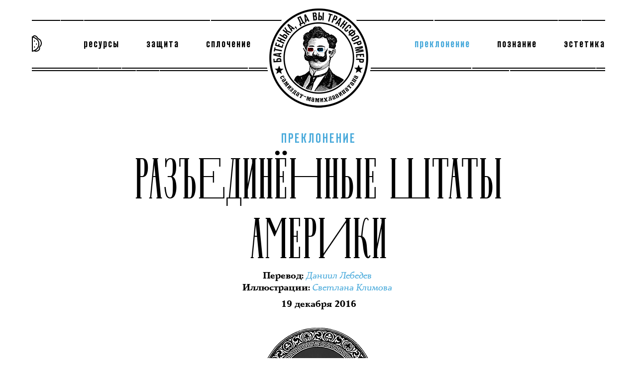

--- FILE ---
content_type: text/html; charset=utf-8
request_url: https://batenka.ru/worship/trump-president/
body_size: 35541
content:



<!DOCTYPE html>
<html xmlns:og="http://ogp.me/ns#">
  <head>
    <meta charset="UTF-8">

    <title>
      Разъединённые штаты Америки | Батенька, да вы трансформер
    </title>

    <meta name="description" content="Как изменится мир, если коллегия выборщиков проголосует за Трампа">

    

<script type="text/javascript">
  config = {"subscribePopup": {"delay": 60, "interval": 5}};
</script>

    
    <meta name="yandex-verification" content="0c161d375e2dd3c1" />
    <link rel="manifest" href="/manifest.json">

    <link rel="preload" as="font" type="font/woff2" crossorigin="anonymous" href="/static/built/assets/fonts/TheodoreGlagolevDisplay-SemiBold_narrow/theodoreglagolevdisplay-semibold_30_narrow-webfont.c572f36bda11.woff2">

    <!--<link href="/static/built/assets/styles/font.3ad97310d24b.css" rel="stylesheet" >-->
    <script type="text/javascript">if(navigator.userAgent.toLowerCase().indexOf('firefox')>-1){console.log('firefox force font load');var font_urls="url('/static/built/assets/fonts/TheodoreGlagolevDisplay-SemiBold_narrow/theodoreglagolevdisplay-semibold_30_narrow-webfont.eot?#iefix') format('embedded-opentype'), "+"url('/static/built/assets/fonts/TheodoreGlagolevDisplay-SemiBold_narrow/theodoreglagolevdisplay-semibold_30_narrow-webfont.woff2') format('woff2'), "+"url('/static/built/assets/fonts/TheodoreGlagolevDisplay-SemiBold_narrow/theodoreglagolevdisplay-semibold_30_narrow-webfont.ttf') format('truetype'), "+"url('/static/built/assets/fonts/TheodoreGlagolevDisplay-SemiBold_narrow/theodoreglagolevdisplay-semibold_30_narrow-webfont.svg#theodore_glagolev_displaySBd') format('svg')";var font=new FontFace("TheodoreGlagolevNarrow",font_urls,{style:"normal",weight:"normal"});document.getElementsByTagName("html")[0].style.visibility="hidden";font.load().then(function(){document.fonts.add(font);document.getElementsByTagName("html")[0].style.visibility="visible";});}</script>

    <script type="text/javascript" src="/static/built/assets/scripts/linker.c8892a4bf010.js"></script>


    <link href="/static/built/assets/styles/main.9b5b7d9eb220.css" rel="stylesheet" type="text/css">
    <script async src="https://cdn.onthe.io/io.js/eZJao7AYAyRJ"></script>
    <script async defer type="text/javascript" src="https://maps.googleapis.com/maps/api/js?key=AIzaSyDo52J6lxyPpTYxp9YLQ-9sxppTzjZDgCY"></script>

    <!-- Google Tag Manager -->
    <script>(function(w,d,s,l,i){w[l]=w[l]||[];w[l].push({'gtm.start':
    new Date().getTime(),event:'gtm.js'});var f=d.getElementsByTagName(s)[0],
    j=d.createElement(s),dl=l!='dataLayer'?'&l='+l:'';j.async=true;j.src=
    'https://www.googletagmanager.com/gtm.js?id='+i+dl;f.parentNode.insertBefore(j,f);
    })(window,document,'script','dataLayer','GTM-5MQ5NV9');</script>
    <!-- End Google Tag Manager -->


    <link rel="shortcut icon" href="/static/favicon.e4560b3b3c45.ico" />

    <meta name="viewport" content="width=device-width, minimum-scale=1.0">
    <meta property="fb:pages" content="499802003487757" />
    
  
    <meta property="og:title" content="Разъединённые штаты Америки: почему Трамп стал президентом США"/>
    <meta property="og:type" content="article"/>
    <meta property="og:url" content="/worship/trump-president/"/>
    <meta property="og:site_name" content="Батенька, да вы трансформер"/>
    <meta property="fb:admins" content="100002286185939" />

    <meta name="twitter:card" content="summary_large_image" />
    <meta name="twitter:title" content="Разъединённые штаты Америки: почему Трамп стал президентом США" />
    <meta name="twitter:site" content="@TheodorGlagolev" />
    <meta name="twitter:creator" content="@TheodorGlagolev" />
    
  
    <meta property="og:image" content="https://batenka.ru/media/original_images/tramp1-vosstanovleno01.jpg" />
    <meta property="og:image:width" content="1300" />
    <meta property="og:image:height" content="867" />
    <meta name="twitter:image" content="https://batenka.ru/media/original_images/tramp1-vosstanovleno01.jpg" />
    <link rel="image_src" href="https://batenka.ru/media/original_images/tramp1-vosstanovleno01.jpg"/>
  
  <link rel="amphtml" href="/worship/trump-president/amp">
  <meta property="og:description" content="Как изменится мир, если коллегия выборщиков проголосует за Трампа" />



    <link href="/rss_zen/" rel="alternate" type="application/rss+xml">
    <script>var googleKey = 'AIzaSyDo52J6lxyPpTYxp9YLQ-9sxppTzjZDgCY'</script>
    <!-- Facebook Pixel Code -->
    <script>
    !function(f,b,e,v,n,t,s)
    {if(f.fbq)return;n=f.fbq=function(){n.callMethod?
    n.callMethod.apply(n,arguments):n.queue.push(arguments)};
    if(!f._fbq)f._fbq=n;n.push=n;n.loaded=!0;n.version='2.0';
    n.queue=[];t=b.createElement(e);t.async=!0;
    t.src=v;s=b.getElementsByTagName(e)[0];
    s.parentNode.insertBefore(t,s)}(window, document,'script',
    'https://connect.facebook.net/en_US/fbevents.js');
    fbq('init', '766889086840556');
    fbq('track', 'PageView');
    </script>
    <noscript><img height="1" width="1" style="display:none"
    src="https://www.facebook.com/tr?id=766889086840556&ev=PageView&noscript=1"
    /></noscript>
    <!-- End Facebook Pixel Code -->
  </head>
  <body>

    <!-- Google Tag Manager (noscript) -->
    <noscript><iframe src="https://www.googletagmanager.com/ns.html?id=GTM-5MQ5NV9"
    height="0" width="0" style="display:none;visibility:hidden"></iframe></noscript>
    <!-- End Google Tag Manager (noscript) -->

    <!-- Yandex.Metrika counter -->
    <script type="text/javascript" >
       (function(m,e,t,r,i,k,a){m[i]=m[i]||function(){(m[i].a=m[i].a||[]).push(arguments)};
       m[i].l=1*new Date();k=e.createElement(t),a=e.getElementsByTagName(t)[0],k.async=1,k.src=r,a.parentNode.insertBefore(k,a)})
       (window, document, "script", "https://mc.yandex.ru/metrika/tag.js", "ym");

       ym(39430360, "init", {
            clickmap:true,
            trackLinks:true,
            accurateTrackBounce:true,
            webvisor:true
       });
    </script>
    <noscript><div><img src="https://mc.yandex.ru/watch/39430360" style="position:absolute; left:-9999px;" alt="" /></div></noscript>
    <!-- /Yandex.Metrika counter -->

    
    <a href='#' data-popup='help' class="js-show-donate-popup"></a>
<div data-popup-id="help" class="popup popup--hide">
  <div class="popup__inner"><a href="#" class="popup__close js-popup-close"></a>
    <div class="popup__content">
      <div class="popup__content-title js-slab">Поддержать</div>
      <div class="container">
        <div class="row">
          <div class="col col--18 shift--3">
            




















<form method="POST" action="https://money.yandex.ru/quickpay/confirm.xml" class="js-donate-form">
  
  <input type="hidden" name="receiver" value="410013269719707">
  <input type="hidden" name="formcomment" value="Батенька, да вы трансформер». Пожертвование">
  <input type="hidden" name="short-dest" value="Батенька, да вы трансформер». Пожертвование">
  <input type="hidden" name="label" value="99200483d2373798c8998f39b6a524">

  <input type="hidden" name="quickpay-form" value="donate">
  <input type="hidden" name="targets" value="транзакция 99200483d2373798c8998f39b6a524">
  <input type="hidden" name="sum" value="500" data-type="number">
  <input type="hidden" name="paymentType" value="AC" data-type="number">

  <!-- input type="hidden" name="successURL" value="" -->
  <input type="hidden" name="comment" value="">
  <input type="hidden" name="need-fio" value="false">
  <input type="hidden" name="need-email" value="true">
  <input type="hidden" name="need-phone" value="false">
  <input type="hidden" name="need-address" value="false">

  <div class="align-center mb--32">
    <div class="type__text type__text--italic">Вы всегда можете изменить настройки или отменить списания, <br>написав нам на адрес <a href="/cdn-cgi/l/email-protection#5f3e312b30311f3d3e2b3a31343e712d2a"><span class="__cf_email__" data-cfemail="23424d574c4d63414257464d48420d5156">[email&#160;protected]</span></a></div>
  </div>
  <div class="row mb--32">
    <div class="col col--12 shift--6">
      <div class="tab tab--wide js-tabs js-set-method">
        <div class="tab__tabs">
          <div class="tab__tabs-item tab__tabs-item--active" data-method="AC">Банковская карта</div>
          <div class="tab__tabs-item" data-method="PC">Яндекс Деньги</div>
        </div>
      </div>
    </div>
  </div>
  <div class="row mb--32">
    <div class="col col--24">
      <div class="tab tab--wide tab--bottom-border js-tabs js-set-price">
        <div class="tab__tabs">
          <div class="tab__tabs-item" data-price="300">300 рублей</div>
          <div class="tab__tabs-item tab__tabs-item--active" data-price="500">500 рублей</div>
          <div class="tab__tabs-item" data-price="1000">1 000 рублей</div>
          <div class="tab__tabs-item" data-price="custom">другая сумма</div>
        </div>
      </div>
    </div>
  </div>

  <div class="row">
    <div class="col col--11">
          <div class="input">
            <input type="text" placeholder="@электронная почта" class="input__input--undefined input__input" name="email">
          </div>
    </div>
    <div class="col col--12 shift--1 mt--16">
      <div class="input">
        <input type="checkbox" id="confirm" name="confirm" class="input__checkbox js-donate-form__confirm">
        <label for="confirm" class="input__label">Я принимаю условия <a href="#" data-link="/wtf/donate/rules" target="_blank">договора-оферты</a></label>
      </div>
    </div>
  </div>
  <div class="align-center">
    <button type="submit" class="button">Поддержать самиздат</button>
  </div>

</form>

          </div>
        </div>
      </div>
    </div>
  </div>
  <div class="popup__overlay"></div>
</div>
    <style>
  .sp-force-hide {
    display: none;
  }

  .sp-form-outer * {
    box-sizing: border-box;
  }

  .sp-element-container {
    margin: 0;
  }

  .sp-form-outer .sp-form {
    display: block;
    background: #ffffff;
    padding: 8px 15px 18px;
    width: 400px;
    max-width: 100%;
    border-radius: 0;
    color: #000;
    font-family: Georgia, serif;
    background-repeat: no-repeat;
    background-position: center;
    background-size: auto;
    border-width: 2px;
    border-color: rgba(0, 0, 0, 1);
    border-style: solid;
  }

  .sp-form-outer .sp-form .sp-field {
    font-size: 15px;
    line-height: 140%;
    text-align: center;
    margin-bottom: 14px;
    letter-spacing: 0.01em;
  }

  .sp-field p strong {
    display: block;
    font-size: 32px;
    line-height: 140%;
    text-align: center;
    letter-spacing: 0.06em;
    text-transform: uppercase;
    margin-bottom: 7px;
    padding: 0 14px;
  }

  .sp-form[sp-id="203101"] input[type="checkbox"] {
    display: inline-block;
    opacity: 1;
    visibility: visible;
  }

  .sp-form[sp-id="203101"] .sp-form-fields-wrapper {
    margin: 0 auto;
    width: 100%;
  }

  .sp-form-outer .sp-form .sp-form-control {
    margin-bottom: 6px;
    display: block;
    font-family: 'ConquerorSlab', serif;
    font-size: 15px;
    line-height: 140%;
    text-align: center;
    height: auto;
    padding: 2px 0;
    margin: 0;
    box-shadow: none;
    border-radius: 0;
    border: 0;
    border-bottom: 1px solid #000;
    transition: all 0.4s ease;
  }

  .sp-form-outer .sp-form .sp-form-control::placeholder {
    color: #bababa;
  }

  .sp-form[sp-id="203101"] .sp-field label {
    color: #444444;
    font-size: 13px;
    font-style: normal;
    font-weight: bold;
  }

  .sp-form-outer .sp-form .sp-field>label {
    display: none;
  }

  .sp-form[sp-id="203101"] .sp-button-messengers {
    border-radius: 4px;
  }

  .sp-form-outer .sp-form .sp-button {
    height: 33.13px;
    display: block;
    width: 100%;
    height: 34px;
    border: none;
    background: #000;
    font-size: 18px;
    line-height: 20px;
    text-align: center;
    letter-spacing: 0.06em;
    text-transform: uppercase;
    color: #fff;
    padding: 6px 10px;
    box-shadow: none;
    border-radius: 0;
    border: 1px solid #000;
    -webkit-appearance: none;
    font-family: 'Reforma', Arial, sans-serif;
    transition: all .3s ease-in-out;
  }

  .sp-form-outer .sp-form .sp-button:hover {
    opacity: 1;
    top: 0;
    background: #fff;
    color: #000;
    transition: all .3s ease-in-out;
  }

  .sp-form-outer .sp-form .sp-button-container {
    text-align: center;
    width: auto;
    margin-top: -8px;
    margin-bottom: 0;
  }

  .sp-popup-outer {
    display: flex !important;
    min-height: 100vh;
    align-items: center;
    justify-content: center;
    background: rgba(255, 255, 255, 0.8) !important;
  }

  .sp-form-outer .sp-form .sp-field {
    padding: 0;
  }

  .sp-form-outer .sp-link-wrapper {
    padding: 0;
  }

  .sp-form-outer .sp-form-popup .sp-btn-close {
    display: block;
    top: 14px;
    right: 14px;
    width: 16px;
    height: 16px;
    font-size: 16px;
    line-height: 1;
    border-radius: 0;
    box-shadow: none;
    background: url([data-uri]) 50% 50% no-repeat;
    background-size: 16px;
  }

  @media (max-width: 767px) {
    .sp-form-outer .sp-form {
      width: 90%;
      padding: 7px 11px 10px;
    }
  }
</style>

<a href="#" data-popup="subscribe" class="js-show-subscribe-popup"></a>
<div data-popup-id="subscribe" class="subscribe-popup popup popup--hide">
  <!-- Subscription Form -->
  <div class="sp-form-outer sp-popup-outer sp-force-hide" style="background: rgba(0, 0, 0, 0.5);">
    <div id="sp-form-203101" sp-id="203101" sp-hash="c4774fa1409285be7ee58f4e6a7d3a9fda1e970fa637d20e7dc60d2825c8fb1c"
      sp-lang="ru" class="sp-form sp-form-regular sp-form-popup"
      sp-show-options="%7B%22satellite%22%3Afalse%2C%22maDomain%22%3A%22login.sendpulse.com%22%2C%22formsDomain%22%3A%22forms.sendpulse.com%22%2C%22condition%22%3A%22onEnter%22%2C%22scrollTo%22%3A25%2C%22delay%22%3A120%2C%22repeat%22%3A30%2C%22background%22%3A%22rgba(0%2C%200%2C%200%2C%200.5)%22%2C%22position%22%3A%22bottom-right%22%2C%22animation%22%3A%22%22%2C%22hideOnMobile%22%3Afalse%2C%22urlFilter%22%3Afalse%2C%22urlFilterConditions%22%3A%5B%7B%22force%22%3A%22hide%22%2C%22clause%22%3A%22contains%22%2C%22token%22%3A%22%22%7D%5D%2C%22analytics%22%3A%7B%22ga%22%3A%7B%22eventLabel%22%3Anull%2C%22send%22%3Afalse%7D%2C%22ym%22%3A%7B%22counterId%22%3Anull%2C%22eventLabel%22%3Anull%2C%22targetId%22%3Anull%2C%22send%22%3Afalse%7D%7D%2C%22utmEnable%22%3Afalse%7D">
      <div class="sp-form-fields-wrapper">
        <button class="sp-btn-close subscribe-popup__close js-popup-close">&nbsp;</button>
        <div class="sp-message">
          <div></div>
        </div>
        <form novalidate="" class="sp-element-container sp-field-nolabel">
          <div class="sp-field" sp-id="sp-75fc4f81-3f39-40d9-99d9-493b4d9c8b42">
            <div style="font-family: 'Reforma', Arial, serif; line-height: 1.2;">
              <p style="text-align: center;">
                <span style="font-size: 20px;"><strong>ВАЛАР МОРГУЛИС</strong></span>
              </p>
            </div>
          </div>
          <div class="sp-field sp-field-full-width" sp-id="sp-6487d557-9134-49bc-a5e6-543ae942aa38">
            <div style="font-family: 'ConquerorSlab', Georgia, serif; line-height: 1.2;">
              <p>Это издание больше не&nbsp;работает, но&nbsp;мы&nbsp;предлагаем подписаться на&nbsp;нашу рассылку, чтобы вы&nbsp;узнали о&nbsp;нашем новом проекте, как мы&nbsp;его запустим. <br/>Спасибо!</p>
            </div>
          </div>
          <div class="sp-field" sp-id="sp-dd095a02-2c48-4c75-a0b7-c9cb1a5cc1d4">
            <label class="sp-control-label"><span>Email</span><strong>*</strong></label>
            <input type="email" sp-type="email" name="sform[email]" class="sp-form-control"
              placeholder="Введите ваш email"
              sp-tips="%7B%22required%22%3A%22%D0%9E%D0%B1%D1%8F%D0%B7%D0%B0%D1%82%D0%B5%D0%BB%D1%8C%D0%BD%D0%BE%D0%B5%20%D0%BF%D0%BE%D0%BB%D0%B5%22%2C%22wrong%22%3A%22%D0%9D%D0%B5%D0%B2%D0%B5%D1%80%D0%BD%D1%8B%D0%B9%20email-%D0%B0%D0%B4%D1%80%D0%B5%D1%81%22%7D"
              autocomplete="on" required="required" />
          </div>
          <div class="sp-field sp-button-container" sp-id="sp-b6db4baa-46c8-4fc6-b351-197936a1c86f"><button
              id="sp-b6db4baa-46c8-4fc6-b351-197936a1c86f" class="sp-button">Подписаться</button></div>
        </form>
        <div class="sp-link-wrapper sp-brandname__left"></div>
      </div>
    </div>

    <div class="popup__overlay"></div>
  </div>
</div>


<script data-cfasync="false" src="/cdn-cgi/scripts/5c5dd728/cloudflare-static/email-decode.min.js"></script><script type="text/javascript" async="async" src="//web.webformscr.com/apps/fc3/build/default-handler.js?1630912267696">
</script>
<!-- /Subscription Form -->

    <!-- Шапка-->
    
      

<header class="header js-header">
    <div class="header__inner container">
      <div class="header__inner-background">
        <a href="#" class="header__menu-icon header__menu-icon--type-1 js-header__menu-icon"></a>

        <div class="header__logo">
          <a href="/" class="header__logo-link">
          
            <img src="/static/built/assets/images/design/logo.924754682d16.png" class="header__logo-img">
          
          </a>
        </div>
        <div class="header__splitter-top splitter splitter--no-margin splitter--left"></div>

        <div class="header__nav-wrapper js-header__nav-wrapper">
          <div class="nav">
              
              


<ul class="nav__ul">
    
        
        <li class="nav__ul-li"></li>
        
    
        
        <li class="nav__ul-li ">
            
              <a class="nav__ul-li-link" data-link="/resource/" href="#">Ресурсы</a>
            
        </li>
        
    
        
        <li class="nav__ul-li ">
            
              <a class="nav__ul-li-link" data-link="/protection/" href="#">Защита</a>
            
        </li>
        
    
        
        <li class="nav__ul-li ">
            
              <a class="nav__ul-li-link" data-link="/unity/" href="#">Сплочение</a>
            
        </li>
        
    
        
        <li class="nav__ul-li"></li>
        
    
        
        <li class="nav__ul-li nav__ul-li--active nav__ul-li--worship">
            
              <a class="nav__ul-li-link" data-link="/worship/" href="#">Преклонение</a>
            
        </li>
        
    
        
        <li class="nav__ul-li ">
            
              <a class="nav__ul-li-link" data-link="/explore/" href="#">Познание</a>
            
        </li>
        
    
        
        <li class="nav__ul-li ">
            
              <a class="nav__ul-li-link" data-link="/aesthetics/" href="#">Эстетика</a>
            
        </li>
        
    
</ul>


          </div>
        </div>
        <div class="header__splitter-bottom-1 splitter splitter--mb-3"></div>
        <div class="header__splitter-bottom-2 splitter splitter--no-margin splitter--right"></div>
        <div class="header__subnav-wrapper js-header__subnav-wrapper">
          <div class="subnav">
              
<ul class="subnav__ul">
  
    <li class="subnav__ul-li">
      
        <a href="#" data-link="/wtf/tell-me-story/" class="subnav__ul-li-link"  >Та самая история</a>
      
    </li>
  
    <li class="subnav__ul-li">
      
        <a href="#" data-link="/dark-matter/" class="subnav__ul-li-link"  >Тёмная материя</a>
      
    </li>
  
    <li class="subnav__ul-li">
      
        <a href="#" data-link="/sect-podcast/" class="subnav__ul-li-link"  >Внутри секты</a>
      
    </li>
  
    <li class="subnav__ul-li">
      
        <a href="#" data-link="/archive/" class="subnav__ul-li-link"  >Архив</a>
      
    </li>
  
    <li class="subnav__ul-li">
      
        <a href="#" data-link="/wtf/178-facts/" class="subnav__ul-li-link"  >178 бесполезных фактов</a>
      
    </li>
  
    <li class="subnav__ul-li">
      
        <a href="#" data-link="/wtf/teo/" class="subnav__ul-li-link"  >Теодор Глаголев</a>
      
    </li>
  
</ul>

          </div>
        </div>
      </div>
    </div>
</header>


      <section class="container">
        <div class="content">
          

<script>
    window._io_config = window._io_config || {};
    window._io_config["0.2.0"] = window._io_config["0.2.0"] || [];
    window._io_config["0.2.0"].push({
        page_url: "https://batenka.ru/worship/trump-president/",
        page_url_canonical: "https://batenka.ru/worship/trump-president/",
        page_title: "Разъединённые штаты Америки",
        page_type: "article",
        page_language: "ru",
        article_authors: ["Даниил Лебедев"],
        article_categories: ["Преклонение"],
        article_publication_date: "Mon, 19 Dec 2016 16:00:00 +0300"
});
</script>



<article itemscope itemtype="http://schema.org/NewsArticle" class="article article-text">
  <meta itemscope itemprop="mainEntityOfPage" itemid="https://batenka.ru/worship/trump-president/">
  <meta itemprop="datePublished" content="2016-12-19T16:00:00">
  <meta itemprop="dateModified" content="2016-12-19T16:00:00">
  <meta itemprop="image" content="https://batenka.ru/media/original_images/tramp1-vosstanovleno01.jpg">
  <meta itemprop="url" content="https://batenka.ru/worship/trump-president/">
  <div itemscope itemprop="publisher" itemtype="http://schema.org/Organization">
      <meta itemprop="name" content="Батенька, да вы трансформер">
      <div itemprop="logo" itemscope itemtype="https://schema.org/ImageObject">
          <meta itemprop="url" content="https://batenka.ru/static/built/assets/images/design/logo.png">
      </div>
  </div>

  <script type="application/ld+json">
      
      {"@context": "http://schema.org", "@id": "https://batenka.ru/worship/trump-president/", "@type": "WebPage", "mainEntity": {"publisher": {"logo": {"url": "https://batenka.ru/static/built/assets/images/design/logo.png", "@type": "ImageObject"}, "@type": "Organization", "name": "\u0411\u0430\u0442\u0435\u043d\u044c\u043a\u0430, \u0434\u0430 \u0432\u044b \u0442\u0440\u0430\u043d\u0441\u0444\u043e\u0440\u043c\u0435\u0440"}, "description": "\u041a\u0430\u043a \u0438\u0437\u043c\u0435\u043d\u0438\u0442\u0441\u044f \u043c\u0438\u0440, \u0435\u0441\u043b\u0438 \u043a\u043e\u043b\u043b\u0435\u0433\u0438\u044f \u0432\u044b\u0431\u043e\u0440\u0449\u0438\u043a\u043e\u0432 \u043f\u0440\u043e\u0433\u043e\u043b\u043e\u0441\u0443\u0435\u0442 \u0437\u0430 \u0422\u0440\u0430\u043c\u043f\u0430", "author": {"@type": "Person", "name": "\u0414\u0430\u043d\u0438\u0438\u043b \u041b\u0435\u0431\u0435\u0434\u0435\u0432"}, "headline": "\u0420\u0430\u0437\u044a\u0435\u0434\u0438\u043d\u0451\u043d\u043d\u044b\u0435 \u0448\u0442\u0430\u0442\u044b \u0410\u043c\u0435\u0440\u0438\u043a\u0438", "dateModified": "2016-12-22T00:54:54.580076", "image": "https://batenka.ru/media/original_images/tramp1-vosstanovleno01.jpg", "@type": "NewsArticle", "datePublished": "2016-12-19T16:00:00"}, "breadcrumb": {"itemListElement": [{"position": 1, "@type": "ListItem", "item": {"@id": "https://batenka.ru/", "name": "\u0413\u043b\u0430\u0432\u043d\u0430\u044f"}}, {"position": 2, "@type": "ListItem", "item": {"@id": "https://batenka.ru/worship/", "name": "\u041f\u0440\u0435\u043a\u043b\u043e\u043d\u0435\u043d\u0438\u0435"}}], "@type": "BreadcrumbList"}}
  </script>

  <div class="colored colored--worship">
      
      
      

<div
    
    class="cover cover--big cover--hide-ligatures 
           cover--noimage 
            
    ">
  
  
    
    <script type="text/javascript">
    _hcwp = window._hcwp || [];
    _hcwp.push({widget:"Bloggerstream", widget_id:70673, selector:".comments_count", label:"{%COUNT%}"});
    (function() {
    if("HC_LOAD_INIT" in window)return;
    HC_LOAD_INIT = true;
    var lang = (navigator.language || navigator.systemLanguage || navigator.userLanguage ||  "en").substr(0, 2).toLowerCase();
    var hcc = document.createElement("script"); hcc.type = "text/javascript"; hcc.async = true;
    hcc.src = ("https:" == document.location.protocol ? "https" : "http")+"://w.hypercomments.com/widget/hc/70673/"+lang+"/widget.js";
    var s = document.getElementsByTagName("script")[0];
    s.parentNode.insertBefore(hcc, s.nextSibling);
    })();

    </script>
    

    <div class="cover__container">
      <div class="cover__category">
          <a href="/worship/" class="cover__category-link">Преклонение</a>
          <meta name="mediator_theme" content="Преклонение" />
      </div>
       <h1 itemprop="headline" class="cover__title"
           >
        Разъединённые штаты Америки
      </h1>
      <div class="cover__autors" >
        <div itemscope itemprop="author" itemtype="http://schema.org/Person">
            <meta itemprop="name" content="Даниил Лебедев">
        </div>
        
        
            <div itemscope itemtype="http://schema.org/Person" class="cover__autors-role spacer">
            
            <div class="cover__autors-item">
            <meta name="mediator_author" content="Даниил Лебедев" />
            <span itemprop="jobTitle">Перевод</span>: 
              <a href="/autors/id/217" class="cover__autors-item-link">
                <span itemprop="name">Даниил Лебедев</span>
              </a>
            <div class="cover__date-unity">
                
            </div>
            </div>
            
            </div>
        
            <div itemscope itemtype="http://schema.org/Person" class="cover__autors-role spacer">
            
            <div class="cover__autors-item">
            <meta name="mediator_author" content="Светлана Климова" />
            <span itemprop="jobTitle">Иллюстрации</span>: 
              <a href="/autors/id/218" class="cover__autors-item-link">
                <span itemprop="name">Светлана Климова</span>
              </a>
            <div class="cover__date-unity">
                
            </div>
            </div>
            
            </div>
        

      </div>
      <div class="cover__date" >
        
          <div class="f-bold">
            19 декабря 2016
          </div>
          
      </div>
        
    </div>
  

  
  
  <div class="cover__autor-photo ">
    <div class="autor-img">
      <a href="#" data-link="/autors/id/217">
        <img src="/media/original_images/lebedev.png" class="autor-img__img">
      </a>
    </div>
  </div>
  

  
  <div class="splitter splitter--fat"></div>
</div>


      
          

<section itemprop="articleBody" class="article-main-content js-mediator-article io-article-body" data-io-article-url="https://batenka.ru/worship/trump-president/">
    
        <section class="block-paragraph   ">
            





<div class="content-grid">
  <div class="content-grid__column-half content-grid__column-fourth-shift--1">
    <div class="content-text ">
      <div class="rich-text"><p><b>Сегодня в США пройдёт <a href="https://ria.ru/world/20161219/1483925802.html">голосование</a> коллегии выборщиков, которое окончательно определит, кто станет президентом. Несмотря на многочисленные <a href="https://ria.ru/world/20161219/1483930567.html">протесты</a>, пересчёт голосов, призывыголосовать за Хиллари Клинтон и <a href="https://meduza.io/feature/2016/12/06/vyborschik-iz-tehasa-otkazalsya-golosovat-za-trampa-chto-budet-dalshe">отказ некоторых отдавать свой голос</a> за Трампа, скорее всего, республиканец победит. Американский политолог </b><b>Кристофер Шефер специально для самиздата «Батенька, да вы трансформер» объясняет, почему Дональд Трамп станет президентом США и к чему это приведёт.</b></p></div>
    </div>
  </div>
</div>



        </section>
    
        <section class="block-paragraph   ">
            





<div class="content-grid">
  <div class="content-grid__column-half content-grid__column-fourth-shift--1">
    <div class="content-text content-text--letter">
      <div class="rich-text"><p>Это были странные дни. Здесь, в Париже, во вторник, где-то около полуночи я включил трансляцию выборов по CNN. Ноутбук я пристроил на коленях, айфон болтался где-то поблизости — так я просидел перед экраном около десяти часов. Я не спал. (Ладно, если быть до конца честным, я вздремнул на пятнадцать минут после первой волны результатов). Только около девяти утра по местному времени, после того как Трамп произнёс свою на удивление дипломатичную речь, я погрузился в заслуженный сон. </p><p>Я, как и многие, думал, что победит Клинтон. Хотя репутация её была глубоко подорвана, она оставалась компетентной женщиной с опытом, которого не имел её противник-республиканец — его знания, опыт и характер явно не соответствовали посту президента Соединённых Штатов. Я знал, что оппозиция истеблишменту набирает силу, но всё-таки полагал, что Клинтон удастся проскочить. Я думал, что она победит — пусть с небольшим отрывом, — но победит.</p></div>
    </div>
  </div>
</div>



        </section>
    
        <section class="block-paragraph   ">
            





<div class="content-grid">
  <div class="content-grid__column-half content-grid__column-fourth-shift--1">
    <div class="content-text ">
      <div class="rich-text"><h4>Я ошибался.</h4></div>
    </div>
  </div>
</div>



        </section>
    
        <section class="block-paragraph   ">
            





<div class="content-grid">
  <div class="content-grid__column-half content-grid__column-fourth-shift--1">
    <div class="content-text ">
      <div class="rich-text"><p>Конечно, не я один ошибался. Все мы живём в мыльных пузырях. Мы полагаем, что соцсети и новостные сайты предоставляют нам непосредственный доступ к остальному миру. Со всего мира к нам приходят картинки; должны же мы иметь хоть приблизительную идею о том, что происходит? В ходе предвыборной кампании я прочёл десятки, если не сотни, историй про Трампа, которые делали упор на его оскорбительных и просто глупых комментариях. Если бы мы действительно платили за онлайн-журналистику, я бы собственноручно сохранил весь промышленный комплекс обзорных статей о Трампе, поскольку не только читал их сотнями, но и написал одну из них. Месяцами я просматривал закладки с опросной статистикой, которая показывала большую вероятность победы Клинтон. В своей наивности я принимал всё это за правду.</p><p>Реальность, как нам должно стать понятно теперь, всегда намного сложнее. Карта — не территория, новостная сводка — не реальность, а статистика — не выборы.</p><p>В теории мы всё это знаем, на практике — забываем.</p></div>
    </div>
  </div>
</div>



        </section>
    
        <section class="block-heading_h2   ">
            





  <h3 class="content-title">
    <div class="content-title__inner" 
      >
      
      <div class="content-title__value">Что же случилось и почему?</div>
    </div>
  </h3>





        </section>
    
        <section class="block-image   ">
            





<div class="content-grid" >
    <div class="content-grid__column-wide">
        <figure class="content-img ">
            
            

            <img src="/media/images/tramp1-vosstanov.width-1280.pngquality-80.jpegquality-80.jpg"
                 class="content-img__img  js-content-img__content-img content-img__img--aligment-mid "
                 >

            

            
            
        </figure>
    </div>
</div>




        </section>
    
        <section class="block-heading_h3   ">
            





  <h3 class="content-title content-title--h3">
    <div class="content-title__inner">
      <div class="content-title__value">Политические коалиции</div>
    </div>
  </h3>





        </section>
    
        <section class="block-paragraph   ">
            





<div class="content-grid">
  <div class="content-grid__column-half content-grid__column-fourth-shift--1">
    <div class="content-text ">
      <div class="rich-text"><p>Суть дела, кажется, в том, что
Хиллари Клинтон не мобилизовала всю свою электоральную базу, а Дональд Трамп
расширил свою.</p><p>Демократическая коалиция — это сборная солянка
из профсоюзов, белых специалистов, учёных, значительного числа знаменитостей и
меньшинств. Это разнородная коалиция: белый исполнительный директор из Силиконовой
долины имеет мало общего с латиноамериканцами, работающими в отелях, или с
афроамериканцами из Миссисипи, бывшими издольщиками, — но по историческим
причинам они оказались в одной политической команде.Республиканская коалиция
представляет собой не менее странную смесь (если вдуматься): консерваторы от
религии и культуры, бизнесмены, либертарианцы и сотрудники органов национальной
безопасности.</p></div>
    </div>
  </div>
</div>



        </section>
    
        <section class="block-heading_h3   ">
            





  <h3 class="content-title content-title--h3">
    <div class="content-title__inner">
      <div class="content-title__value">Явка избирателей</div>
    </div>
  </h3>





        </section>
    
        <section class="block-paragraph   ">
            





<div class="content-grid">
  <div class="content-grid__column-half content-grid__column-fourth-shift--1">
    <div class="content-text ">
      <div class="rich-text"><p>Во вторник республиканская коалиция показала неплохой процент явки, чего нельзя сказать о значительных группах демократической коалиции. Расовые меньшинства, например, не выступили за Клинтон в той степени, в которой выступили за Обаму в 2008 и в 2012, а белый рабочий класс буквально предал демократов и в большинстве проголосовал за Трампа. Тем, кто считает, что за Трампа пошли голосовать одни расисты, нужно сказать, что более двухсот округов, которые поддержали Обаму в 2008 и в 2012, проголосовали за Трампа в 2016. Это значит, что множество избирателей, которые безо всяких проблем дважды проголосовали за чернокожего, в этом году предпочли Трампа, а не Клинтон. Сексизм исключить не удастся. Но так или иначе, ниже я постараюсь показать, что разбрасывать направо и налево обвинения в сексизме — слишком простой способ объяснения того, что случилось во вторник.</p><p>Явка избирателей была ниже, чем в прошлые годы, и (что типично для американских выборов) только половина тех, кто имел право проголосовать, пришли на выборы. Если бы каждый избиратель, оставшийся дома, пришёл и проголосовал, скажем, за Майкла Джордана, то даже с учётом всех полученных во вторник голосов не Трамп, а величайший баскетболист всех времён встретился бы с Обамой для обсуждения перехода президентских полномочий. Почему не все проголосовали? Можно предположить: они думают, что их голос ничего не решает. Или им без разницы. Одни больны или нетрудоспособны. У других есть личные обязанности, от которых они не могли освободиться, и они не дали себе труда воспользоваться такими возможностями, как раннее голосование и отправка бюллетеней по почте. В некоторых республиканских штатах ввели значительные ограничения избирательных прав — усложнили политику ID и сократили количество избирательных участков — меры, призванные снизить количество голосов меньшинств. Есть информация о целенаправленных сообщениях, призванных разубедить меньшинства в ценности их голосов. Насколько всё это снизило их явку, сказать сложно.</p><p>Одна очевидная причина низкой явки — это отвращение к обоим кандидатам. Хиллари Клинтон и Дональд Трамп были двумя наименее популярными претендентами в президенты от главных партий с начала подобных статистических отчётов (для ведущих счёт: Трамп был на первом месте, а Клинтон на втором).<br/></p></div>
    </div>
  </div>
</div>



        </section>
    
        <section class="block-heading_h3   ">
            





  <h3 class="content-title content-title--h3">
    <div class="content-title__inner">
      <div class="content-title__value">Кандидаты и партии</div>
    </div>
  </h3>





        </section>
    
        <section class="block-paragraph   ">
            





<div class="content-grid">
  <div class="content-grid__column-half content-grid__column-fourth-shift--1">
    <div class="content-text ">
      <div class="rich-text"><p>Почему партии назначили таких плохих кандидатов?</p><p>Для непросвещённых нужно заметить, что политические партии уже не те, что были. Это шаткие коалиции групп по интересам с минимальным централизованным планированием и авторитетом. Настоящая власть в американской политике остаётся за личностями — политиками, которые могут достать больше денег и найти верных сообщников иными путями. Вред, наносимый американской политике такой ситуацией, неоспорим. Она способствует показушничеству, подаче ложных сигналов и дешёвым трюкам, служащим для привлечения внимания, и отводит энергию от дебатов и стратегических дискуссий. Другой вопрос: что с этим делать? Отклонив финансовую реформу Маккейна и Файнгольда, Верховный суд решил, что взнос в пользу избирательной кампании является выражением свободы слова и поэтому не может быть ограничен. В деле «Ситизенс Юнайтед» суд также постановил, что корпорации приравниваются к отдельным людям и поэтому могут делать какие угодно пожертвования. Я не знаток конституционного права и поэтому не могу комментировать детали этих судебных процессов, но в моей идеальной политической системе дела обстоят совсем иначе. Электоральный сезон будет длиться всего несколько месяцев. Все избиратели будут образованы нашими вузами и медиа, что позволит им критически оценивать кандидатов и их позиции. Избиратели будут так высоко ценить разумную дискуссию, что рекламные кампании потеряют всякое значение, и уйдёт в прошлое шоу-бизнес дебатов. Будут дискуссии, и речи, и книги, и настоящие дебаты, которые будут менять сознание людей.</p></div>
    </div>
  </div>
</div>



        </section>
    
        <section class="block-three_column_3_6_3   ">
            







<div class="content-grid content-grid__order  content-grid__order--123" >
  <div class="content-grid__order-column content-grid__column-fourth  ">
    
  </div>
  <div class="content-grid__order-column content-grid__column-half">
    
      <section class="block block-paragraph  ">
          





<div class="content-text ">
  <div class="rich-text"><p>Мой идеал, впрочем, не имеет значения. В этом мире хозяйничают целенаправленные рекламные компании, и аппарат Республиканской партии не имеет никакой действительной власти. Глава Национального комитета Республиканской партии Райнс Прибус может считать победу Трампа собственной заслугой и переехать в модный кабинет Белого дома — мы же навсегда запомним его как бесхребетного труса, которым он оставался на всём протяжении республиканских праймериз — реалити-шоу с семнадцатью претендентами под видом праймериз. Именно здесь Дональд Трамп продемонстрировал свой богатый опыт в реалити-шоу. Он использовал проверенную временем стратегию, отточенную в «Ученике»*, которая заключается в том, чтобы привлечь как можно больше фанатов и остаться единственным претендентом. И это действительно были фанаты — фанаты реалити-шоу, которые выбрали наиболее притягательного претендента.</p></div>
</div>


      </section>
    
  </div>
  <div class="content-grid__order-column content-grid__column-fourth " >
    
      <section class="block block-paragraph  ">
          





<div class="content-text ">
  <div class="rich-text"><p>*<b>«Ученик»</b> — американское
игровое шоу, ведущим которого долгое время был Трамп.</p></div>
</div>


      </section>
    
  </div>
</div>




        </section>
    
        <section class="block-paragraph   ">
            





<div class="content-grid">
  <div class="content-grid__column-half content-grid__column-fourth-shift--1">
    <div class="content-text ">
      <div class="rich-text"><p>Как стало известно из Викиликс, аппарат Демократической партии, со своей стороны, действовал главным образом в качестве феода для кампании Клинтон (так же, как и значительная доля СМИ). Их Национальный комитет работал не столько по схеме реалити-шоу, сколько по схеме мафии белых воротничков. Говоря попросту, демократические праймериз на деле не были демократическими. В той или иной мере они были сколочены для номинации Клинтон, несмотря на её слабость как кандидата. Клинтон чувствовала своё право на пост, особенно после поражения Обаме в 2008, и всё обустроила для победы. Может, она одолела бы Берни Сандерса и в настоящих демократических праймериз, но этого мы никогда не узнаем.</p><p>Так почему же это случилось? Поляризация, апатия избирателей, лишние деньги в политике, ослабленные политические партии, акцент на рекламе, а не на рациональности, телемаскарад республиканцев и самоуверенность Клинтон.<br/></p></div>
    </div>
  </div>
</div>



        </section>
    
        <section class="block-heading_h2   ">
            





  <h3 class="content-title">
    <div class="content-title__inner" 
      >
      
      <div class="content-title__value">Как это вообще возможно?</div>
    </div>
  </h3>





        </section>
    
        <section class="block-image   ">
            





<div class="content-grid" >
    <div class="content-grid__column-wide">
        <figure class="content-img ">
            
            

            <img src="/media/images/tramp301.width-1280.pngquality-80.jpegquality-80.jpg"
                 class="content-img__img  js-content-img__content-img content-img__img--aligment-mid "
                 >

            

            
            
        </figure>
    </div>
</div>




        </section>
    
        <section class="block-paragraph   ">
            





<div class="content-grid">
  <div class="content-grid__column-half content-grid__column-fourth-shift--1">
    <div class="content-text ">
      <div class="rich-text"><p>Многие мои прогрессивные друзья убиваются горем в соцсетях. Я разделяю их ярость и разочарование. Меня тоже пугают перспективы того, что может сделать Трамп на президентском посту. Но некоторые из отпущенных ими с горя комментариев, по меньшей мере, просто абсурдны. Поскольку медиа, на которых они основываются, заострили внимание на яростных и оскорбительных заявлениях, сделанных Трампом во время кампании, они предполагают, что его главный посыл ограничивался рамками расизма и мизогинии и что все его избиратели выбрали президента именно на этих основаниях. Они видят в произошедшем победу ненависти. Это не так — эти люди стали жертвами пузыря, который создали сами и который заставляет их заниматься неквалифицированной критикой и обобщённой демонизацией— всем тем, что сами они так порицают в иных контекстах. Да, атаки на меньшинства уже начинают пробивать себе дорогу. Без сомнения, самые что ни на есть гадкие личности почувствовали уверенность в себе с победой Трампа. Но возмущение, вызванное подобными новостями, кажется, в большей степени направлено на избирателей Трампа, чем на этих людей — настоящих злодеев. Здесь есть связь, но она не так очевидна, как кажется. Проголосовавшие за Трампа не голосовали за насилие и свастики; они голосовали за Трампа. Оскорбления в адрес его избирателей ни в коем роде не помогают основать единый фронт ни против ненависти и насилия, ни против расизма и мизогинии самого Трампа; они служат только дальнейшему отсоединению избирателей Трампа от любого потенциального единого фронта против насилия, тем самым ожесточая наше поляризованное общество. И если вы скажете мне: «Но я знаю, что они голосовали за Трампа из-за его ксенофобии, расизма, мизогинии, ненависти», я должен буду спросить вас, откуда вам это известно. Со сколькими настоящими избирателями Трампа вы разговаривали за прошедший год?</p><p>Принцип здесь таков: в либеральном обществе нет места общей вине. Так же, как все чернокожие не должны нести вину за преступления нескольких чернокожих, так и голосовавшие за Трампа не должны быть порицаемы за поступки некоторых из них. Если американское общество должно остаться либеральным, мы должны судить людей как личностей.<br/></p></div>
    </div>
  </div>
</div>



        </section>
    
        <section class="block-heading_h3   ">
            





  <h3 class="content-title content-title--h3">
    <div class="content-title__inner">
      <div class="content-title__value">Нет разбитых сердец</div>
    </div>
  </h3>





        </section>
    
        <section class="block-three_column_3_6_3   ">
            







<div class="content-grid content-grid__order  content-grid__order--123" >
  <div class="content-grid__order-column content-grid__column-fourth  ">
    
  </div>
  <div class="content-grid__order-column content-grid__column-half">
    
      <section class="block block-paragraph  ">
          





<div class="content-text ">
  <div class="rich-text"><p>Что
ещё важнее, прогрессисты делают очень специфическое заявление об их личном
сорте прогресса: этот прогресс неизбежен. Они используют фразы вроде «верная
сторона истории», чтобы обосновать точку зрения, которая не имеет ничего общего
с действительным изучением истории. А история недвусмысленно показывает нам,
что нравственный прогресс не марширует в одном направлении. Они размахивают
лозунгом LoveTrumpsHate<i>*</i>, как если бы Трамп нарушил всеобщее правило,
которому они следуют. Однако, насколько я могу судить, их любовь избирательна.
Их любовь не распространяется на белый рабочий класс; право на неё имеют
определённые категории меньшинств. Я с такой любовью незнаком. Мой опыт жизни
на прогрессивной социальной территории показывает, что белый рабочий класс
больше ненавидят, чем любят — он представительствует за расизм, регресс и за
ложную сторону истории. Он достоин пренебрежения и насмешки.</p></div>
</div>


      </section>
    
  </div>
  <div class="content-grid__order-column content-grid__column-fourth " >
    
      <section class="block block-paragraph  ">
          





<div class="content-text ">
  <div class="rich-text"><p>*<b>LoveTrumpsHate</b><i> — </i>один из слоганов избирательной кампании Хиллари Клинтон. Он построен на игре слов. <i>Trumpcard</i> — козырь в карточной игре, в глагольной форме <i>totrump</i> можно перевести как «побивать, побеждать», следовательно <i>LoveTrumpsHate</i> буквально значит «любовь побеждает ненависть».</p></div>
</div>


      </section>
    
  </div>
</div>




        </section>
    
        <section class="block-paragraph   ">
            





<div class="content-grid">
  <div class="content-grid__column-half content-grid__column-fourth-shift--1">
    <div class="content-text ">
      <div class="rich-text"><p>А поскольку такие чувства всегда взаимны, нечего удивляться, что в рядах белого рабочего класса не наблюдается разбитых сердец. Он сплочён как никогда раньше. Как сказал политический аналитик Нейт Кон, «белый рабочий класс решил голосовать так, как голосует любое другое меньшинство; и в итоге это меньшинство составило 40% электората». Такова неизменная опасность политики идентичности: предназначенная для подъёма меньшинств, вместо подъёма и объединения она приводит к расколу. Стратегия, призванная сгладить различия между материализованными категориями, только ужесточила их материал, тогда как должна была смягчить его. В сердце призыва Демократической партии к социальной справедливости лежит идея, что расистский голос не заслуживает звания голоса. К их сожалению, расистские и не расистские голоса считаются одинаково (по техническим причинам, разъяснение которых заняло бы слишком много места, различить голоса расистские и не расистские невозможно фактически). А поскольку с этой точки зрения спектр расизма ширится от ку-клукс-клана до белых жителей окраин, делающих несправедливые обобщения в адрес афроамериканцев, тут-то и заложена золотая жила голосов для республиканцев. Теолог Дэниел Кирк видит связь между двумя обозначенными провалами. По его словам, эти выборы продемонстрировали всеобъемлющую неспособность к любви в американском обществе, которое тем самым нарушает одну из двух фундаментальных христианских заповедей (первая из которых призывает любить Господа всем своим сердцем, а вторая — любить ближнего как себя самого).</p></div>
    </div>
  </div>
</div>



        </section>
    
        <section class="block-heading_h3   ">
            





  <h3 class="content-title content-title--h3">
    <div class="content-title__inner">
      <div class="content-title__value">Теория морали</div>
    </div>
  </h3>





        </section>
    
        <section class="block-paragraph   ">
            





<div class="content-grid">
  <div class="content-grid__column-half content-grid__column-fourth-shift--1">
    <div class="content-text ">
      <div class="rich-text"><p>Стоит
отметить тот кажущийся очевидным факт, что не все люди оперируют одинаковой
системой морали. Вы можете считать, что ваша система — единственно верная.
Однако это ведёт к желанию навязать эту систему другим — желанию, имеющему длинную
и ужасную историю. Сегодняшняя либеральная система, в которой мы якобы всё ещё
живем, была построена для того, чтобы отклонить подобные вопросы.
Подразумевалось, что она позволит людям с разными взглядами и разными системами
морали жить вместе, не убивая друг друга. Либеральность… свобода… наша
либеральная система должна позволять каждому следовать его собственным
представлениям о свободе. Тем не менее, в действительной политике всё работает
иначе. Мы возвышаем свою собственную систему морали до позиции единственно
верной и поносим тех, кто с этим не согласен.</p></div>
    </div>
  </div>
</div>



        </section>
    
        <section class="block-paragraph   ">
            





<div class="content-grid">
  <div class="content-grid__column-half content-grid__column-fourth-shift--1">
    <div class="content-text ">
      <div class="rich-text"><h4>Если я
вас не убедил, возьмите в руки «Праведный
разум» Джонатана Хайдта, где он показывает, как различные системы морали
ставят акцент на различных ценностях.</h4></div>
    </div>
  </div>
</div>



        </section>
    
        <section class="block-paragraph   ">
            





<div class="content-grid">
  <div class="content-grid__column-half content-grid__column-fourth-shift--1">
    <div class="content-text ">
      <div class="rich-text"><p>Прогрессисты, которые публикуют
абсурдные обобщения в «Фейсбуке», кажется, не могут понять, что их система
морали — не единственная. Одно дело — горевать, что ваш набор ценностей
потерпел поражение; другое дело — полагать, что других ценностей не существует.
Это представление, присущее значительной части моих друзей, делает любые
объяснения событий вторника (или любого другого тревожного факта реальности)
затруднительными. Люди, с которыми я знаком и которые голосовали за Трампа, не
похожи на изрыгающих ярость расистов и мизогинистов, как это кажется моим
друзьям-прогрессистам. Повторяю, я совершенно не согласен с моими друзьями и
близкими, выбравшими Трампа (для консерваторов среди кандидатов были другие
консерваторы, выдвинутые третьей партией, более опытные, честные и
образованные). Но хоть я и не согласен, я должен признать, что они голосовали
за определённый набор ценностей. Все известные мне избиратели Трампа выбрали
его не за комментарии в адрес мексиканцев, мусульман и женщин, но несмотря на них. В этом есть доля
лицемерия, и это нужно обсуждать. Но прежде всего нам нужно понять, каким
образом моральные ценности распределены между воюющими в нашем обществе
фракциями.</p><p>По Хайдту, консерваторы ценят такие вещи, как
верность и уважение к установленному авторитету. Они не любят, когда ты проявляешь
неуважение к американскому флагу, к солдатам или полицейским.</p></div>
    </div>
  </div>
</div>



        </section>
    
        <section class="block-paragraph   ">
            





<div class="content-grid">
  <div class="content-grid__column-half content-grid__column-fourth-shift--1">
    <div class="content-text ">
      <div class="rich-text"><h4>Множество
людей противостоят иммиграции не потому, что ненавидят иностранцев, а потому
что пытаются приспособиться к постоянно меняющемуся обществу: они ценят
стабильность.</h4></div>
    </div>
  </div>
</div>



        </section>
    
        <section class="block-paragraph   ">
            





<div class="content-grid">
  <div class="content-grid__column-half content-grid__column-fourth-shift--1">
    <div class="content-text ">
      <div class="rich-text"><p>Возможно, ксенофобия не является
для них фундаментальным атрибутом политической правоты. Они размышляют о
длинной истории предшествующих обществ и говорят, что потеря этих ценностей ведёт
к закату цивилизации. Они также полагают, что решение уничтожить плод —
высокомерный моральный протест против человеческой цивилизации. Тот факт, что
целая партия санкционирует этот тип убийства, говорит о развращённости её
членов. Вы можете быть не согласны, но вы должны признать, что в их системе
«убийцы плодов» и их защитники выступают такими же злом, каким выступают
ксенофобия, расизм и мизогиния Трампа в глазах прогрессистов. Я мог бы
продолжать. Но смысл в том, что если вы — социальный прогрессист и не можете
понять, почему десятки миллионов людей голосуют за Дональда Трампа, получается,
что десятки миллионов американцев не могут понять, почему вы голосуете за такую
ужасную личность, как Хиллари Клинтон. У американцев в приоритете другой набор
моральных ценностей.</p><p>Существует простой способ объединить общество,
столкнувшееся с конфликтом. К этому способу прибегла испанская инквизиция
(знаю, знаю, никто не ожидал услышать в этом письме об испанской инквизиции!)
Вы искореняете любой признак расхождения с официально одобренной системой
морали. Вы уничтожаете разногласия с одобренной позиции. Такова риторика многих
американцев по обе стороны баррикад. Это риторика деструктивной унификации —
сокрушения противника. Не то чтобы противник отдавал предпочтение иным
моральным ценностям; он просто-напросто ходячее зло. Проблема такой стратегии,
как показал Альбигойский крестовый поход, Инквизиция, Красные угрозы и
Коммунистические чистки, заключается в том, что уничтоженными оказываются
человеческие жизни. Наша либеральная система усеяна противоречиями — в определённом
смысле она непоследовательна уже по самой своей природе — но у неё есть то
преимущество, что мы не пытаемся уничтожить друг друга за наши взгляды. Мы
учимся жить друг с другом и прорабатывать наши различия в рациональной
дискуссии на политической арене.</p></div>
    </div>
  </div>
</div>



        </section>
    
        <section class="block-heading_h3   ">
            





  <h3 class="content-title content-title--h3">
    <div class="content-title__inner">
      <div class="content-title__value">Медиа</div>
    </div>
  </h3>





        </section>
    
        <section class="block-paragraph   ">
            





<div class="content-grid">
  <div class="content-grid__column-half content-grid__column-fourth-shift--1">
    <div class="content-text ">
      <div class="rich-text"><p>Есть ещё одно препятствие. Это
медиа. Различные медийные экосистемы, населяющие нашу страну, создают и
поддерживают факты, частью правдивые, частью не связанные с реальностью.
Президент Обама родился на Гавайях. Он христианин либерального толка, а не
мусульманин. Экономика более или менее справляется со своей задачей с тех пор,
как он у власти (по крайней мере, в части ВВП и безработицы). Обама не
отгородил себя от мира; наоборот, он вовлёк американскую армию в конфликты на
Среднем Востоке (в Ливии, Йемене, Сомали, Сирии, Ираке и Афганистане).
Настоящий скандал, связанный с Хиллари и Ливией, состоит в том, что она убедила
Обаму сместить Каддафи, а не в том, что она сделала или не сделала с Бенгази.
Палестинский народ действительно существует. Глобальное потепление реально, что
бы мы ни говорили о стратегии поведения по этому поводу. Широко распространённая
ложь не является уделом того или иного политического лагеря, но в последние два
десятилетия американские консерваторы стали особенно вопиюще лживы. Их медийная
экосистема по-настоящему подвела их как граждан, нашёптывая им приятное
партизанское враньё. Это ещё сильнее усложняет любую разумную дискуссию,
поскольку для того, чтобы прийти к действительным проблемам в разумной
дискуссии, нужно сначала отсеивать неправду или же перенаправлять её в зону
ориентировки в фундаментальных различиях моральных ценностей, о которых я
говорил ранее.</p>

<p>Предприниматель Питер Тил, влиятельный сторонник
Трампа, сказал, пожалуй, одну из самых поучительных вещей последней недели. Он
сказал следующее:</p></div>
    </div>
  </div>
</div>



        </section>
    
        <section class="block-pullquote   ">
            






<div class="content-grid">

  <div class="content-grid__column-wide">
    <div class="content-blockquote">«Трампа нужно понимать буквально, но не принимать всерьёз».</div>
    
  </div>
</div>



        </section>
    
        <section class="block-paragraph   ">
            





<div class="content-grid">
  <div class="content-grid__column-half content-grid__column-fourth-shift--1">
    <div class="content-text ">
      <div class="rich-text"><p>Так
всё и вышло. Каждую ложь, каждое преувеличение, каждое оскорбление Трампа СМИ
взяли в качестве образчиков для анализа и порицания, но в своей погоне за
лайками и за утверждением их собственной морали забыли сделать шаг в сторону и
взглянуть на общую картину происходящего. Несмотря на значительные расхождения,
политики, как от демократов, так и от республиканцев, показали единство в
некоторых ключевых моментах. В частности, с конца Второй мировой им удалось
держаться на равных позициях. Трамп представляет собой раскол в этом двухпартийном консенсусе. Если вы посмотрите, где Трамп одержал победу над
предыдущими республиканскими кандидатами, то вы увидите, что это штаты
Раста Белта, особенно пострадавшие от политики свободной торговли. Трамп
представлял из себя нечто оригинальное и невиданное для избирателей. Он говорил
с ними попросту. Сидя дома, он прорабатывал одни и те же пункты, снова и снова.
Он был ловким и смешным в той манере, которая была им понятна и которую
высмеивали политкорректные прибрежные элиты. Он не был ни куплен, ни
контролирован (хорошо это или плохо). Он не убеждал людей, наблюдающих
постоянное ухудшение условий жизни, что это лучшее время быть живым (как это
делал Обама). Трамп напирал на ностальгию по прошлому величию, обращаясь к
людям, которые повсюду чуяли упадок. Да, то время было более «белым», но рост
числа меньшинств и упадок экономики неразлучны для белого рабочего класса.
Сказанное, конечно, не оправдывает расизм, но должно дать политическим стратегам
пищу для размышления. Всё это я говорю не для оправдания популизма Трампа, но
только для того, чтобы обозначить его плоды. Без такого анализа не может быть
адекватного ответа этому популизму. Только вялое копошение ярости.</p></div>
    </div>
  </div>
</div>



        </section>
    
        <section class="block-heading_h3   ">
            





  <h3 class="content-title content-title--h3">
    <div class="content-title__inner">
      <div class="content-title__value">Политический евангеликализм</div>
    </div>
  </h3>





        </section>
    
        <section class="block-paragraph   ">
            





<div class="content-grid">
  <div class="content-grid__column-half content-grid__column-fourth-shift--1">
    <div class="content-text ">
      <div class="rich-text"><p>Больше всего поражает, что 80%
американских евангеликов проголосовали за Трампа, несмотря на серьёзные
проблемы с его личностью. Как многим из вас известно, я вырос евангеликом. По
теологическим и политическим причинам я не могу более считаться таковым (хотя
теолог Алан Якобс говорит, что я должен снова присвоить себе этот термин).
Когда я рос, нас учили, что добрые люди могут расходиться в определённых вопросах,
но то, что действительно играет роль —личность. Мы должны выбирать
лидеров-личностей и осуждать тех, кто лжёт и мошенничает. В то время лжецом и
мошенником, достойным осуждения, был Билл Клинтон. Сегодня это правило
применяется не так последовательно. Малодушные евангелистские лидеры
преклонились перед Трампом в надежде отстоять место за тем столом, где будет
происходить обсуждение стратегий и распределение судебных должностей. Были
исключения. (В голову приходят Мэтью Ли Андерсон и Рассел Мур). Но большинство
лидеров, включая тех, с которыми я вместе вырос, делали откровенно абсурдные
заявления с целью обосновать свой политический расчёт. Доктор Джеймс Добсон,
чьи теории воспитания и детские развлечения были частью моего взросления, имел
храбрость обосновать свой политический ход заявлением, что «Дональд Трамп —
христианин в зачатке», несмотря на всю очевидность обратного, а Эрику
Метаксасу, написавшему биографию Дитриха Бонхёффера, не удалось поступить по
образцу своей модели, когда сам он столкнулся с полуфашизмом.</p><p>Я месяцами убеждал знакомых белых американских
евангелистов, что между христианскими ценностями и голосом в пользу Трампа
существует фундаментальный разлад. Но, видимо, страх Хиллари, аполитичное
чувство корректности, отвращение к либералам и забота о Верховном Суде были
более убедительны, чем аргументы, которые я приводил моим друзьям и членам
семьи. Я бы хотел распознать их систему моральных ценностей. И кажется, что с
неожиданной победой Трампа евангелисты купили себе место за столом по меньшей
мере на один президентский срок. Они продали свидетельства своей морали за
политическую власть. Они должны знать, что цветы увядают, трава никнет, а
империи рушатся. Политическая власть никогда не длится долго. Поэтому им нужно
направить свои надежды в какое-нибудь иное русло. Но властный зов Сирен был
слишком привлекателен. В конце концов он уничтожил тех, кто прислушался к нему.</p><p>Таким образом, к поляризации, апатии избирателей, лишним деньгам в политике, ослабленным политическим партиям, акценту на рекламе, телемаскараду республиканцев и самоуверенности Клинтон мы можем добавить фундаментально ошибочные взгляды на историю, социальный прогресс и политические коалиции, медийную среду, анализу предпочитающую лайки, и религиозный правый сектор, который более озабочен властью, чем ценностями христианства.<br/></p></div>
    </div>
  </div>
</div>



        </section>
    
        <section class="block-heading_h2   ">
            





  <h3 class="content-title">
    <div class="content-title__inner" 
      >
      
      <div class="content-title__value">О статистике</div>
    </div>
  </h3>





        </section>
    
        <section class="block-image   ">
            





<div class="content-grid" >
    <div class="content-grid__column-wide">
        <figure class="content-img ">
            
            

            <img src="/media/images/tramp401.width-1280.pngquality-80.jpegquality-80.jpg"
                 class="content-img__img  js-content-img__content-img content-img__img--aligment-mid "
                 >

            

            
            
        </figure>
    </div>
</div>




        </section>
    
        <section class="block-three_column_3_6_3   ">
            







<div class="content-grid content-grid__order  content-grid__order--123" >
  <div class="content-grid__order-column content-grid__column-fourth  ">
    
  </div>
  <div class="content-grid__order-column content-grid__column-half">
    
      <section class="block block-paragraph  ">
          





<div class="content-text ">
  <div class="rich-text"><p>Критика такого сорта оказалась также мишенью соцопросов. Почти каждый из таких опросов предвещал Клинтон победу со значительным перевесом. Были опросы, объявлявшие вероятность такого исхода равной 99%. Один из главных уроков этих выборов состоит в том, что американцы — и в частности американские журналисты — статистически безграмотны. Прогноз <a href="https://projects.fivethirtyeight.com/2016-election-forecast/">Нэйта Сильвера</a> справился лучше многих. Он оценивал шансы на победу Трампа в 30% (а не в 12% или в 1%). Теперь политаналитики говорят нам, что Сильвер дал маху. Это просто-напросто показывает, что политаналитики не понимают значение чисел. 30% значит, что если вы подбросите монету десять раз, решка выпадет три раза. Безусловно, выборы — это неповторяемое событие. Поэтому считается только первый раз, и вы не можете сделать ещё девять попыток в угоду научной вероятности.Если слушать рынок ставок, Кабс* имели меньше шансов выиграть национальный чемпионат после четвёртой игры, а они его всё-таки выиграли. Нет, видимо, нам не управиться с неопределённостью. Вероятность вашей смерти или смерти ваших близких в результате террористической атаки, которой мы все так панически боимся, не превышает сотой доли процента.</p></div>
</div>


      </section>
    
  </div>
  <div class="content-grid__order-column content-grid__column-fourth " >
    
      <section class="block block-paragraph  ">
          





<div class="content-text ">
  <div class="rich-text"><p>*<b>Кабс</b> — бейсбольный
клуб «Чикаго Кабс».</p></div>
</div>


      </section>
    
  </div>
</div>




        </section>
    
        <section class="block-paragraph   ">
            





<div class="content-grid">
  <div class="content-grid__column-half content-grid__column-fourth-shift--1">
    <div class="content-text ">
      <div class="rich-text"><p>Я не удивлён, что даже высокообразованные прибрежные элиты неспособны разобраться с вероятностями. Когда я был в студенческом правительстве Лиги Плюща Университета Пенсильвании, во всём правительственном секторе Школы Искусств и Наук (в которую входило около десятка кафедр) было только три человека, которые понимали, как следует интерпретировать студенческие опросы — представитель кафедры демографии, представитель кафедры математики и я. Даже элита не может пробить себе путь к тому знанию, которое должно быть общественным достоянием — именно это и показали прошедшие выборы.</p><p>Поскольку ни журналистам, ни политаналитикам, по всей видимости, не по силам сладить с вероятностью (или вообще с неопределённостью будущего), они стараются присвоить некоторую степень определённости большей из двух вероятностей и закрепить её в своём сознании в виде правды. Вот только вероятности так не работают. Они служат только средством оценки риска. Это не оракулы, вещающие из могил, и не будущие книги по истории, добытые нами с помощью машины времени.</p><p>Нельзя так использовать статистику в ходе избирательной кампании. В теории можно даже спорить о том, стоит ли её вообще использовать при выборах. Но есть в этом мире люди, умеющие использовать статистические модели по назначению, и мне хотелось бы верить в нашу общую рациональность и предположить, что это знание доступно каждому.</p></div>
    </div>
  </div>
</div>



        </section>
    
        <section class="block-heading_h2   ">
            





  <h3 class="content-title">
    <div class="content-title__inner" 
      >
      
      <div class="content-title__value">Чем всё это обернется?</div>
    </div>
  </h3>





        </section>
    
        <section class="block-image   ">
            





<div class="content-grid" >
    <div class="content-grid__column-wide">
        <figure class="content-img ">
            
            

            <img src="/media/images/tramp201.width-1280.pngquality-80.jpegquality-80.jpg"
                 class="content-img__img  js-content-img__content-img content-img__img--aligment-mid "
                 >

            

            
            
        </figure>
    </div>
</div>




        </section>
    
        <section class="block-paragraph   ">
            





<div class="content-grid">
  <div class="content-grid__column-half content-grid__column-fourth-shift--1">
    <div class="content-text ">
      <div class="rich-text"><p>Дональд Трамп — фигура уровня
реалити-шоу с аккаунтом в «Твиттере». Как оказалось, сегодня в Соединённых
Штатах это огромное преимущество. А ещё Трамп — самый могущественный человек в
мире (пожалуйста, перестаньте называть его «лидером свободного мира»; прошли
десятилетия с конца Холодной войны, и американцы не такие свободные, как им
кажется).</p><p>Демократия всегда основывалась на грамотности, а
мы становимся всё менее грамотными, по мере того как интернет и телевидение
уводят нас от слов к изображениям. Мы читаем меньше. Качество прозы снизилось.
Мы не пишем писем тем, кого любим и по кому скучаем, мы звоним им в «Фейстайме»
или чатимся с ними отрывками фраз. Эта перемена в корне изменила общественную
коммуникацию и, как следствие, политику. </p></div>
    </div>
  </div>
</div>



        </section>
    
        <section class="block-paragraph   ">
            





<div class="content-grid">
  <div class="content-grid__column-half content-grid__column-fourth-shift--1">
    <div class="content-text ">
      <div class="rich-text"><h4>Дебаты
— больше не дебаты; они превратились в телевизионные игровые шоу. Трамп просто
сдёрнул скатерть из-под всей этой шарады.</h4></div>
    </div>
  </div>
</div>



        </section>
    
        <section class="block-paragraph   ">
            





<div class="content-grid">
  <div class="content-grid__column-half content-grid__column-fourth-shift--1">
    <div class="content-text ">
      <div class="rich-text"><p>Он заворожил толпы простым
повторением одних и тех же вещей. Он монополизировал внимание медиа нелепыми
заявлениями и меткими оскорблениями. Наши телевизионные и интернет-привычки
сформировали нас иначе, чем было сформировано предыдущее поколение читающих
американцев. Трамп понял это и монополизировал наши привычки.</p><p>Уход от печатного слова — не
единственная причина происходящего. Наши университеты и медиа тоже подвели нас.
Хороший урок истории заставил бы каждого американского школьника задуматься над
подъёмом фашизма и нацизма и окинуть взором хрупкую основу любой демократии.
Такой урок снабдил бы школьников новым словарём — монархия, демократия,
тирания, олигархия и плутократия — аналитическими средствами определения
сущности нашей собственной системы. Хорошее образование позволило бы научиться
обращению со статистикой. Образование не является гарантией чего бы то ни было.
Но это точка отсчёта, с которой мы можем начать обсуждение наших действий в
качестве группы людей, пытающихся жить вместе.</p><p>Мы сажаем в тюрьму больше людей, чем любая
другая цивилизация в мировой истории, и на наших улицах всё ещё больше насилия,
чем во многих других развитых странах. Иногда кажется, что каждую неделю
происходит массовое убийство американцев другими американцами. Наше медицинское
страхование стоит в два раза дороже страхования любой другой страны, а его
преимущества всё ещё доступны не всем американцам (и ситуация только ухудшится,
когда республиканцы уничтожат Обамакер). Мы прописываем слишком много
медикаментов для борьбы с нормальными состояниями человеческого организма, на
жизнь с которыми у нас не хватает терпения. В нашей еде — в ключевом средстве
нашего существования — нас волнует цена, размер и эффективность, взамен её
качества и нашего здоровья. Мы так много работаем, что нам едва хватает времени
на друзей и хобби. Мы платим деньгами, которых не имеем, за вещи, которые нам
не нужны. Высшее образование требует кредитов, на погашение которых могут уйти
десятилетия. Мы отправляем наших храбрых солдат умирать в конфликтах на Среднем
Востоке по причинам, которые не имеют ничего общего с «защитой наших свобод»
(как нам говорит наша пропаганда).</p></div>
    </div>
  </div>
</div>



        </section>
    
        <section class="block-paragraph   ">
            





<div class="content-grid">
  <div class="content-grid__column-half content-grid__column-fourth-shift--1">
    <div class="content-text ">
      <div class="rich-text"><h4>Америка
уже не единая нация. Мы рассеяны и разделены на совокупность групп в рамках
общих границ.</h4></div>
    </div>
  </div>
</div>



        </section>
    
        <section class="block-paragraph   ">
            





<div class="content-grid">
  <div class="content-grid__column-half content-grid__column-fourth-shift--1">
    <div class="content-text ">
      <div class="rich-text"><p>Чувство общности, которое было у
нас в конце Великой депрессии и Второй мировой войны, больше не существует. Вьетнам,
Уотергейт, аборты и другие вопросы окончательно разбили нас на два лагеря.
Консерваторы знают, что ключевые медиа не представительствуют за них и не
подозревают о собственной предвзятости. В итоге появилась целая индустрия
«консервативных медиа», которая какое-то время была золотой жилой для бизнеса,
но в конце концов оказалась совершенно неспособной адекватно информировать
консерваторов. Я со своей стороны полностью порвал с любыми американскими
медиа, если не считать некоторых блогов и нишевых новостных сайтов. Суть в том,
что мы не можем вести дискуссию, поскольку обитаем в разных вселенных. Я вообще
не уверен, что между нами возможна та дискуссия, в которой мы нуждаемся.
Большинство людей, которых я знаю, считают своим долгом обличать порок, где бы
они его ни увидели. Что ж, когда ксенофобия и расизм замешаны с законным
беспокойством о потере рабочих мест и общественном упадке, дискуссия становится
очень сложной. Её и не произойдёт. Настоящая толерантность подразумевает
способность слушать и различать. Она подразумевает, что вы ищете человечность и
рациональность в тех людях, которых находите отвратительными. Это не просто, но
необходимо.</p>

<p>Мы — самая могущественная
цивилизация в мировой истории, и, тем не менее, Америка в плохом положении. Она
в нём находилась ещё до избрания Трампа. Оно только симптом, а не причина
неудач нашего общества.</p>

<p>Как писал Уистен Хью Оден в другое
тяжёлое и шокирующее время:</p>

<p>Нет никаких государств.<br/>В одиночку не уцелеть.<br/>Горе сравняло всех.<br/>Выбор у нас один:<br/>Любить или умереть. <br/>(Стихотворение
«1 сентября 1939 г.», перевод А. Сергеева)</p></div>
    </div>
  </div>
</div>



        </section>
    
        <section class="block-paragraph   ">
            





<div class="content-grid">
  <div class="content-grid__column-half content-grid__column-fourth-shift--1">
    <div class="content-text ">
      <div class="rich-text"><h4>Слушать
внимательнее и любить сильнее — такова должна быть задача. Говоря политически,
мы должны равнять наших лидеров на высокие образцы.</h4></div>
    </div>
  </div>
</div>



        </section>
    
        <section class="block-paragraph   ">
            





<div class="content-grid">
  <div class="content-grid__column-half content-grid__column-fourth-shift--1">
    <div class="content-text ">
      <div class="rich-text"><p>Мы можем и должны сопротивляться
Трампу каждый раз, когда он нарушает нормы нашей Конституции. Это не должно
быть проблемой для прогрессистов, но я надеюсь, что, когда это произойдё<a></a>т, принципиальные консерваторы присоединятся к ним в этом
пункте и поставят нашу нацию выше политического сотрудничества. Следующие годы
потребуют огромной работы.</p><p>Но чтобы по-настоящему решить наиболее срочные
проблемы, мы должны обратиться к печальному состоянию нашей избирательной
системы, наших образовательных учреждений, наших медиа и наших сообществ. Иначе
мы увидим кого-нибудь почище Трампа.</p></div>
    </div>
  </div>
</div>



        </section>
    
</section>

          

<aside class="article-aside">
    
</aside>

      

      
      <div class="content-grid">
  <div class="content-grid__column-half content-grid__column-fourth-shift--1">
    
    
<!-- Шары -->
<div class="align-center mb--24 mt--24">
  <div class="social-icons js-share">
    <a href="#" data-link="http://www.facebook.com/share.php?u=http://batenka.ru/worship/trump-president/&title=Разъединённые штаты Америки?f" class="social-icons__item">
      <svg xmlns="http://www.w3.org/2000/svg" width="430.113" height="430.114" viewBox="0 0 430.113 430.114"><path d="M158.081 83.3v59.218h-43.385v72.412h43.385v215.183h89.122V214.936h59.805s5.601-34.721 8.316-72.685H247.54V92.74c0-7.4 9.717-17.354 19.321-17.354h48.557V.001h-66.021C155.878-.004 158.081 72.48 158.081 83.3z"/></svg>
    </a>
    <a href="#" data-link="http://twitter.com/home?status=Разъединённые штаты Америки+http://batenka.ru/worship/trump-president/" class="social-icons__item">
      <svg xmlns="http://www.w3.org/2000/svg" viewBox="0 0 612 612"><path d="M612 116.258a250.714 250.714 0 0 1-72.088 19.772c25.929-15.527 45.777-40.155 55.184-69.411-24.322 14.379-51.169 24.82-79.775 30.48-22.907-24.437-55.49-39.658-91.63-39.658-69.334 0-125.551 56.217-125.551 125.513 0 9.828 1.109 19.427 3.251 28.606-104.326-5.24-196.835-55.223-258.75-131.174-10.823 18.51-16.98 40.078-16.98 63.101 0 43.559 22.181 81.993 55.835 104.479a125.556 125.556 0 0 1-56.867-15.756v1.568c0 60.806 43.291 111.554 100.693 123.104-10.517 2.83-21.607 4.398-33.08 4.398-8.107 0-15.947-.803-23.634-2.333 15.985 49.907 62.336 86.199 117.253 87.194-42.947 33.654-97.099 53.655-155.916 53.655-10.134 0-20.116-.612-29.944-1.721 55.567 35.681 121.536 56.485 192.438 56.485 230.948 0 357.188-191.291 357.188-357.188l-.421-16.253c24.666-17.593 46.005-39.697 62.794-64.861z"/></svg>
    </a>
    <a href="#" data-link="http://vk.com/share.php?url=http://batenka.ru/worship/trump-president/&title=Разъединённые штаты Америки&image=http://batenka.ru//media/original_images/tramp1-vosstanovleno01.jpg" class="social-icons__item">
      <svg xmlns="http://www.w3.org/2000/svg" width="548.358" height="548.358" viewBox="0 0 548.358 548.358"><path d="M545.451 400.298c-.664-1.431-1.283-2.618-1.858-3.569-9.514-17.135-27.695-38.167-54.532-63.102l-.567-.571-.284-.28-.287-.287h-.288c-12.18-11.611-19.893-19.418-23.123-23.415-5.91-7.614-7.234-15.321-4.004-23.13 2.282-5.9 10.854-18.36 25.696-37.397 7.807-10.089 13.99-18.175 18.556-24.267 32.931-43.78 47.208-71.756 42.828-83.939l-1.701-2.847c-1.143-1.714-4.093-3.282-8.846-4.712-4.764-1.427-10.853-1.663-18.278-.712l-82.224.568c-1.332-.472-3.234-.428-5.712.144l-3.713.859-1.431.715-1.136.859c-.952.568-1.999 1.567-3.142 2.995-1.137 1.423-2.088 3.093-2.848 4.996-8.952 23.031-19.13 44.444-30.553 64.238-7.043 11.803-13.511 22.032-19.418 30.693-5.899 8.658-10.848 15.037-14.842 19.126-4 4.093-7.61 7.372-10.852 9.849-3.237 2.478-5.708 3.525-7.419 3.142-1.715-.383-3.33-.763-4.859-1.143-2.663-1.714-4.805-4.045-6.42-6.995-1.622-2.95-2.714-6.663-3.285-11.136-.568-4.476-.904-8.326-1-11.563-.089-3.233-.048-7.806.145-13.706.198-5.903.287-9.897.287-11.991 0-7.234.141-15.085.424-23.555.288-8.47.521-15.181.716-20.125.194-4.949.284-10.185.284-15.705s-.336-9.849-1-12.991a44.442 44.442 0 0 0-2.99-9.137c-1.335-2.95-3.289-5.232-5.853-6.852-2.569-1.618-5.763-2.902-9.564-3.856-10.089-2.283-22.936-3.518-38.547-3.71-35.401-.38-58.148 1.906-68.236 6.855-3.997 2.091-7.614 4.948-10.848 8.562-3.427 4.189-3.905 6.475-1.431 6.851 11.422 1.711 19.508 5.804 24.267 12.275l1.715 3.429c1.334 2.474 2.666 6.854 3.999 13.134 1.331 6.28 2.19 13.227 2.568 20.837.95 13.897.95 25.793 0 35.689-.953 9.9-1.853 17.607-2.712 23.127-.859 5.52-2.143 9.993-3.855 13.418-1.715 3.426-2.856 5.52-3.428 6.28-.571.76-1.047 1.239-1.425 1.427a21.387 21.387 0 0 1-7.71 1.431c-2.667 0-5.901-1.334-9.707-4-3.805-2.666-7.754-6.328-11.847-10.992-4.093-4.665-8.709-11.184-13.85-19.558-5.137-8.374-10.467-18.271-15.987-29.691l-4.567-8.282c-2.855-5.328-6.755-13.086-11.704-23.267-4.952-10.185-9.329-20.037-13.134-29.554-1.521-3.997-3.806-7.04-6.851-9.134l-1.429-.859c-.95-.76-2.475-1.567-4.567-2.427a30.301 30.301 0 0 0-6.567-1.854l-78.229.568c-7.994 0-13.418 1.811-16.274 5.428l-1.143 1.711c-.571.953-.859 2.475-.859 4.57 0 2.094.571 4.664 1.714 7.707 11.42 26.84 23.839 52.725 37.257 77.659 13.418 24.934 25.078 45.019 34.973 60.237 9.897 15.229 19.985 29.602 30.264 43.112 10.279 13.515 17.083 22.176 20.412 25.981 3.333 3.812 5.951 6.662 7.854 8.565l7.139 6.851c4.568 4.569 11.276 10.041 20.127 16.416 8.853 6.379 18.654 12.659 29.408 18.85 10.756 6.181 23.269 11.225 37.546 15.126 14.275 3.905 28.169 5.472 41.684 4.716h32.834c6.659-.575 11.704-2.669 15.133-6.283l1.136-1.431c.764-1.136 1.479-2.901 2.139-5.276.668-2.379 1-5 1-7.851-.195-8.183.428-15.558 1.852-22.124 1.423-6.564 3.045-11.513 4.859-14.846 1.813-3.33 3.859-6.14 6.136-8.418 2.282-2.283 3.908-3.666 4.862-4.142.948-.479 1.705-.804 2.276-.999 4.568-1.522 9.944-.048 16.136 4.429 6.187 4.473 11.99 9.996 17.418 16.56 5.425 6.57 11.943 13.941 19.555 22.124 7.617 8.186 14.277 14.271 19.985 18.274l5.708 3.426c3.812 2.286 8.761 4.38 14.853 6.283 6.081 1.902 11.409 2.378 15.984 1.427l73.087-1.14c7.229 0 12.854-1.197 16.844-3.572 3.998-2.379 6.373-5 7.139-7.851.764-2.854.805-6.092.145-9.712-.677-3.611-1.344-6.136-2.008-7.563z"/></svg>
    </a>
  </div>
</div>


    <!-- Авторы -->
    <div class="splitter splitter--fat splitter--face"></div>

    
      <div class="autor--list">
      
        
          

<div class="autor autor--horizontal autor--w50">
  

  <div class="autor__photo">
    <a href="#" data-link="/autors/id/217">
      <img src="/media/images/lebedev.width-140_vu5qa7G.png" class="autor__photo-img">
    </a>
  </div>

  
  <div class="autor__role">Перевод</div>
  

  <div class="autor__name">
      <a href="#" data-link="/autors/id/217" class="autor__name-link">Даниил Лебедев</a>
  </div>

  
    <div class="autor__city">
      Париж
    </div>
  
  
</div>


        
          

<div class="autor autor--horizontal autor--w50">
  

  <div class="autor__photo">
    <a href="#" data-link="/autors/id/218">
      <img src="/media/images/klimova.width-140_whPFQXI.png" class="autor__photo-img">
    </a>
  </div>

  
  <div class="autor__role">Иллюстрации</div>
  

  <div class="autor__name">
      <a href="#" data-link="/autors/id/218" class="autor__name-link">Светлана Климова</a>
  </div>

  
  
    
<div class="social-icons">
  
    
      <a href="#" data-link="https://www.facebook.com/lotalotass" class="social-icons__item">
        <svg xmlns="http://www.w3.org/2000/svg" width="430.113" height="430.114" viewBox="0 0 430.113 430.114"><path d="M158.081 83.3v59.218h-43.385v72.412h43.385v215.183h89.122V214.936h59.805s5.601-34.721 8.316-72.685H247.54V92.74c0-7.4 9.717-17.354 19.321-17.354h48.557V.001h-66.021C155.878-.004 158.081 72.48 158.081 83.3z"/></svg>
      </a>
    
  
    
      <a href="#" data-link="https://vk.com/lotalotasss" class="social-icons__item">
        <svg xmlns="http://www.w3.org/2000/svg" width="548.358" height="548.358" viewBox="0 0 548.358 548.358"><path d="M545.451 400.298c-.664-1.431-1.283-2.618-1.858-3.569-9.514-17.135-27.695-38.167-54.532-63.102l-.567-.571-.284-.28-.287-.287h-.288c-12.18-11.611-19.893-19.418-23.123-23.415-5.91-7.614-7.234-15.321-4.004-23.13 2.282-5.9 10.854-18.36 25.696-37.397 7.807-10.089 13.99-18.175 18.556-24.267 32.931-43.78 47.208-71.756 42.828-83.939l-1.701-2.847c-1.143-1.714-4.093-3.282-8.846-4.712-4.764-1.427-10.853-1.663-18.278-.712l-82.224.568c-1.332-.472-3.234-.428-5.712.144l-3.713.859-1.431.715-1.136.859c-.952.568-1.999 1.567-3.142 2.995-1.137 1.423-2.088 3.093-2.848 4.996-8.952 23.031-19.13 44.444-30.553 64.238-7.043 11.803-13.511 22.032-19.418 30.693-5.899 8.658-10.848 15.037-14.842 19.126-4 4.093-7.61 7.372-10.852 9.849-3.237 2.478-5.708 3.525-7.419 3.142-1.715-.383-3.33-.763-4.859-1.143-2.663-1.714-4.805-4.045-6.42-6.995-1.622-2.95-2.714-6.663-3.285-11.136-.568-4.476-.904-8.326-1-11.563-.089-3.233-.048-7.806.145-13.706.198-5.903.287-9.897.287-11.991 0-7.234.141-15.085.424-23.555.288-8.47.521-15.181.716-20.125.194-4.949.284-10.185.284-15.705s-.336-9.849-1-12.991a44.442 44.442 0 0 0-2.99-9.137c-1.335-2.95-3.289-5.232-5.853-6.852-2.569-1.618-5.763-2.902-9.564-3.856-10.089-2.283-22.936-3.518-38.547-3.71-35.401-.38-58.148 1.906-68.236 6.855-3.997 2.091-7.614 4.948-10.848 8.562-3.427 4.189-3.905 6.475-1.431 6.851 11.422 1.711 19.508 5.804 24.267 12.275l1.715 3.429c1.334 2.474 2.666 6.854 3.999 13.134 1.331 6.28 2.19 13.227 2.568 20.837.95 13.897.95 25.793 0 35.689-.953 9.9-1.853 17.607-2.712 23.127-.859 5.52-2.143 9.993-3.855 13.418-1.715 3.426-2.856 5.52-3.428 6.28-.571.76-1.047 1.239-1.425 1.427a21.387 21.387 0 0 1-7.71 1.431c-2.667 0-5.901-1.334-9.707-4-3.805-2.666-7.754-6.328-11.847-10.992-4.093-4.665-8.709-11.184-13.85-19.558-5.137-8.374-10.467-18.271-15.987-29.691l-4.567-8.282c-2.855-5.328-6.755-13.086-11.704-23.267-4.952-10.185-9.329-20.037-13.134-29.554-1.521-3.997-3.806-7.04-6.851-9.134l-1.429-.859c-.95-.76-2.475-1.567-4.567-2.427a30.301 30.301 0 0 0-6.567-1.854l-78.229.568c-7.994 0-13.418 1.811-16.274 5.428l-1.143 1.711c-.571.953-.859 2.475-.859 4.57 0 2.094.571 4.664 1.714 7.707 11.42 26.84 23.839 52.725 37.257 77.659 13.418 24.934 25.078 45.019 34.973 60.237 9.897 15.229 19.985 29.602 30.264 43.112 10.279 13.515 17.083 22.176 20.412 25.981 3.333 3.812 5.951 6.662 7.854 8.565l7.139 6.851c4.568 4.569 11.276 10.041 20.127 16.416 8.853 6.379 18.654 12.659 29.408 18.85 10.756 6.181 23.269 11.225 37.546 15.126 14.275 3.905 28.169 5.472 41.684 4.716h32.834c6.659-.575 11.704-2.669 15.133-6.283l1.136-1.431c.764-1.136 1.479-2.901 2.139-5.276.668-2.379 1-5 1-7.851-.195-8.183.428-15.558 1.852-22.124 1.423-6.564 3.045-11.513 4.859-14.846 1.813-3.33 3.859-6.14 6.136-8.418 2.282-2.283 3.908-3.666 4.862-4.142.948-.479 1.705-.804 2.276-.999 4.568-1.522 9.944-.048 16.136 4.429 6.187 4.473 11.99 9.996 17.418 16.56 5.425 6.57 11.943 13.941 19.555 22.124 7.617 8.186 14.277 14.271 19.985 18.274l5.708 3.426c3.812 2.286 8.761 4.38 14.853 6.283 6.081 1.902 11.409 2.378 15.984 1.427l73.087-1.14c7.229 0 12.854-1.197 16.844-3.572 3.998-2.379 6.373-5 7.139-7.851.764-2.854.805-6.092.145-9.712-.677-3.611-1.344-6.136-2.008-7.563z"/></svg>
      </a>
    
  
    
      <a href="#" data-link="https://www.instagram.com/lotalotasss/" class="social-icons__item">
        <svg xmlns="http://www.w3.org/2000/svg" width="510" height="510" viewBox="0 0 510 510"><path d="M459 0H51C22.95 0 0 22.95 0 51v408c0 28.05 22.95 51 51 51h408c28.05 0 51-22.95 51-51V51c0-28.05-22.95-51-51-51zM255 153c56.1 0 102 45.9 102 102s-45.9 102-102 102-102-45.9-102-102 45.9-102 102-102zM63.75 459C56.1 459 51 453.9 51 446.25V229.5h53.55C102 237.15 102 247.35 102 255c0 84.15 68.85 153 153 153s153-68.85 153-153c0-7.65 0-17.85-2.55-25.5H459v216.75c0 7.65-5.1 12.75-12.75 12.75H63.75zM459 114.75c0 7.65-5.1 12.75-12.75 12.75h-51c-7.65 0-12.75-5.1-12.75-12.75v-51c0-7.65 5.1-12.75 12.75-12.75h51C453.9 51 459 56.1 459 63.75v51z"/></svg>
      </a>
    
  
</div>

  
</div>


        
      
      </div>
    
  </div>
</div>

      
  </div>
</article>

<article>
  <div class="colored colored--worship">
      
      <!-- Комменты -->
<a id="comments"></a>
<h3 class="content-title">
  <div class="content-title__inner">
    <div class="content-title__value">Добавьте  комментарий</div>
  </div>
</h3>
<div id="hypercomments_widget"></div>
<script type="text/javascript">
  _hcwp = window._hcwp || [];
  _hcwp.push({widget:"Stream", widget_id: 70673});
  (function() {
  if("HC_LOAD_INIT" in window)return;
  HC_LOAD_INIT = true;
  var lang = (navigator.language || navigator.systemLanguage || navigator.userLanguage || "en").substr(0, 2).toLowerCase();
  var hcc = document.createElement("script"); hcc.type = "text/javascript"; hcc.async = true;
  hcc.src = ("https:" == document.location.protocol ? "https" : "http")+"://w.hypercomments.com/widget/hc/70673/"+lang+"/widget.js";
  var s = document.getElementsByTagName("script")[0];
  s.parentNode.insertBefore(hcc, s.nextSibling);
  })();
</script>
<a href="http://hypercomments.com" class="hc-link" title="comments widget">comments powered by HyperComments</a>
<!-- // Комменты -->

      
      

  <div class="splitter splitter--mb-20"></div>
  
<script id="widget-template" type="text/x-handlebars-template">
  <div data-mywidget-id="{{this._id}}" data-vr-zone="Блок Widget">
    {{#each list}}
    <div class="content-grid" style="padding-bottom: 20px">
      <div class="mywidget-block">
        {{#each this.list}}
        <div class="content-grid__column-fourth content-grid__column-fourth--splitter content-grid__mywidget" data-vr-contentbox="Позиция {{{index}}}" data-vr-contentbox-url="{{{url}}}">
          <div class="mywidget_anons">
            <div class="anons anons--fourth">
              <div class="anons__content">
                <div class="anons__title type__h2 type__h2--jetfont anons__title_half">
                  <a href="{{{url}}}" class="anons__title-link" data-mywidget-id="{{{_id}}}">
                    <div data-vr-headline>{{{title}}}</div>
                  </a>
                </div>
                <div class="anons__lead">
                  <div style="margin-bottom: 15px;">{{{description}}}</div>
                </div>
              </div>
              <div class="anons__img">
                <a href="{{{url}}}" class="anons__img-link" data-mywidget-id="{{{_id}}}">
                  <img src="{{{preview.url}}}" class="anons__img-img">
                </a>
              </div>
            </div>
          </div>
        </div>
        {{/each}}
      </div>
    </div>
    {{#if this.split }}
      <div class="splitter splitter--thin splitter--mb-20"></div>
    {{/if}}
    {{/each}}
  </div>
</script>
<script id="my-widget-script" src="https://likemore-go.imgsmail.ru/widget.js"></script>
<script>
document.addEventListener("DOMContentLoaded", function(event) { 
  myWidget.get('085062dfe92ffa32416d866f15018e95', {
    n: 8,
    preview: {
        width: 400
    }
  }, function (data, callback) {
    var temp = data.list;
    temp.map(function(element, index){
      element.index = index;
      return element;
    });
    data.list = [{'list': temp.slice(0, 4), 'split': true}, {'list': temp.slice(4, 8), 'split': false}];
    var source = $('#widget-template').html();
    var template = Handlebars.compile(source);
    $('#widget').html(template(data));
    callback();
  });
});
</script>

<div id="widget"></div>





  </div>
  <script class="js-mediator-script">
!function(e){function t(t,n){if(!(n in e)){for(var r,a=e.document,i=a.scripts,o=i.length;o--;)if(-1!==i[o].src.indexOf(t)){r=i[o];break}if(!r){r=a.createElement("script"),r.type="text/javascript",r.async=!0,r.defer=!0,r.src=t,r.charset="UTF-8";var d=function(){var e=a.getElementsByTagName("script")[0];e.parentNode.insertBefore(r,e)};"[object Opera]"==e.opera?a.addEventListener?a.addEventListener("DOMContentLoaded",d,!1):e.attachEvent("onload",d):d()}}}t("//mediator.mail.ru/script/2819838/","_mediator")}(window);
</script>
  <!-- Rating@Mail.ru counter -->
<script type="text/javascript">
var _tmr = window._tmr || (window._tmr = []);
_tmr.push({id: "3083553", type: "pageView", start: (new Date()).getTime()});
(function (d, w, id) {
if (d.getElementById(id)) return;
var ts = d.createElement("script"); ts.type = "text/javascript"; ts.async = true; ts.id = id;
ts.src = "https://top-fwz1.mail.ru/js/code.js";
var f = function () {var s = d.getElementsByTagName("script")[0]; s.parentNode.insertBefore(ts, s);};
if (w.opera == "[object Opera]") { d.addEventListener("DOMContentLoaded", f, false); } else { f(); }
})(document, window, "topmailru-code");
</script><noscript><div>
<img src="https://top-fwz1.mail.ru/counter?id=3083553;js=na" style="border:0;position:absolute;left:-9999px;" alt="Top.Mail.Ru" />
</div></noscript>
<!-- //Rating@Mail.ru counter -->

</article>

<script>
  var existing_ids = JSON.stringify([845, 845]);
</script>

        </div>
        





  <div data-vr-zone="Footer content">
  <footer class="colored colored--worship footer js-mediator-footer">
    <div class="splitter splitter--mb-3"></div>
    <div class="splitter splitter--left mb--40"></div>
    <div class="row">
      <div class="col--12">
        <div class="type__h3">Темы</div>
        <div class="footer__menu">
            

<ul class="footer__menu-ul">
  
    <li class="footer__menu-item">
      <a href="#" data-link="/samizdat/"  class="footer__menu-item-link">
          Команда
      </a>
    </li>
  
    <li class="footer__menu-item">
      <a href="#" data-link="/manifesto/"  class="footer__menu-item-link">
          Манифест
      </a>
    </li>
  
    <li class="footer__menu-item">
      <a href="#" data-link="/native/"  class="footer__menu-item-link">
          Нативные материалы
      </a>
    </li>
  
    <li class="footer__menu-item">
      <a href="#" data-link="/wtf/teo/"  class="footer__menu-item-link">
          Теодор Глаголев
      </a>
    </li>
  
    <li class="footer__menu-item">
      <a href="#" data-link="/special/"  class="footer__menu-item-link">
          Спецпроекты
      </a>
    </li>
  
</ul>

        </div>
      </div>
      <div class="col--6">
        <div class="type__h3">Поиск</div>
        <div class="search-bar">
          <div class="input">
            <form action="/search/" method="get">
              <input type="text" placeholder="Найти то, что потеряно" class="input__input" value="" name="query">
            </form>
          </div>
        </div>
        <div class="type__h3">Мы не везде</div>
        <div class="social-icons">
          <a href="#" data-link="https://www.facebook.com/batenka.ru"  class="social-icons__item" style="">
              <svg xmlns="http://www.w3.org/2000/svg" width="430.113" height="430.114" viewBox="0 0 430.113 430.114"><path d="M158.081 83.3v59.218h-43.385v72.412h43.385v215.183h89.122V214.936h59.805s5.601-34.721 8.316-72.685H247.54V92.74c0-7.4 9.717-17.354 19.321-17.354h48.557V.001h-66.021C155.878-.004 158.081 72.48 158.081 83.3z"/></svg>
          </a>
          <a href="#" data-link="https://new.vk.com/batenka_ru" class="social-icons__item">
              <svg xmlns="http://www.w3.org/2000/svg" width="548.358" height="548.358" viewBox="0 0 548.358 548.358"><path d="M545.451 400.298c-.664-1.431-1.283-2.618-1.858-3.569-9.514-17.135-27.695-38.167-54.532-63.102l-.567-.571-.284-.28-.287-.287h-.288c-12.18-11.611-19.893-19.418-23.123-23.415-5.91-7.614-7.234-15.321-4.004-23.13 2.282-5.9 10.854-18.36 25.696-37.397 7.807-10.089 13.99-18.175 18.556-24.267 32.931-43.78 47.208-71.756 42.828-83.939l-1.701-2.847c-1.143-1.714-4.093-3.282-8.846-4.712-4.764-1.427-10.853-1.663-18.278-.712l-82.224.568c-1.332-.472-3.234-.428-5.712.144l-3.713.859-1.431.715-1.136.859c-.952.568-1.999 1.567-3.142 2.995-1.137 1.423-2.088 3.093-2.848 4.996-8.952 23.031-19.13 44.444-30.553 64.238-7.043 11.803-13.511 22.032-19.418 30.693-5.899 8.658-10.848 15.037-14.842 19.126-4 4.093-7.61 7.372-10.852 9.849-3.237 2.478-5.708 3.525-7.419 3.142-1.715-.383-3.33-.763-4.859-1.143-2.663-1.714-4.805-4.045-6.42-6.995-1.622-2.95-2.714-6.663-3.285-11.136-.568-4.476-.904-8.326-1-11.563-.089-3.233-.048-7.806.145-13.706.198-5.903.287-9.897.287-11.991 0-7.234.141-15.085.424-23.555.288-8.47.521-15.181.716-20.125.194-4.949.284-10.185.284-15.705s-.336-9.849-1-12.991a44.442 44.442 0 0 0-2.99-9.137c-1.335-2.95-3.289-5.232-5.853-6.852-2.569-1.618-5.763-2.902-9.564-3.856-10.089-2.283-22.936-3.518-38.547-3.71-35.401-.38-58.148 1.906-68.236 6.855-3.997 2.091-7.614 4.948-10.848 8.562-3.427 4.189-3.905 6.475-1.431 6.851 11.422 1.711 19.508 5.804 24.267 12.275l1.715 3.429c1.334 2.474 2.666 6.854 3.999 13.134 1.331 6.28 2.19 13.227 2.568 20.837.95 13.897.95 25.793 0 35.689-.953 9.9-1.853 17.607-2.712 23.127-.859 5.52-2.143 9.993-3.855 13.418-1.715 3.426-2.856 5.52-3.428 6.28-.571.76-1.047 1.239-1.425 1.427a21.387 21.387 0 0 1-7.71 1.431c-2.667 0-5.901-1.334-9.707-4-3.805-2.666-7.754-6.328-11.847-10.992-4.093-4.665-8.709-11.184-13.85-19.558-5.137-8.374-10.467-18.271-15.987-29.691l-4.567-8.282c-2.855-5.328-6.755-13.086-11.704-23.267-4.952-10.185-9.329-20.037-13.134-29.554-1.521-3.997-3.806-7.04-6.851-9.134l-1.429-.859c-.95-.76-2.475-1.567-4.567-2.427a30.301 30.301 0 0 0-6.567-1.854l-78.229.568c-7.994 0-13.418 1.811-16.274 5.428l-1.143 1.711c-.571.953-.859 2.475-.859 4.57 0 2.094.571 4.664 1.714 7.707 11.42 26.84 23.839 52.725 37.257 77.659 13.418 24.934 25.078 45.019 34.973 60.237 9.897 15.229 19.985 29.602 30.264 43.112 10.279 13.515 17.083 22.176 20.412 25.981 3.333 3.812 5.951 6.662 7.854 8.565l7.139 6.851c4.568 4.569 11.276 10.041 20.127 16.416 8.853 6.379 18.654 12.659 29.408 18.85 10.756 6.181 23.269 11.225 37.546 15.126 14.275 3.905 28.169 5.472 41.684 4.716h32.834c6.659-.575 11.704-2.669 15.133-6.283l1.136-1.431c.764-1.136 1.479-2.901 2.139-5.276.668-2.379 1-5 1-7.851-.195-8.183.428-15.558 1.852-22.124 1.423-6.564 3.045-11.513 4.859-14.846 1.813-3.33 3.859-6.14 6.136-8.418 2.282-2.283 3.908-3.666 4.862-4.142.948-.479 1.705-.804 2.276-.999 4.568-1.522 9.944-.048 16.136 4.429 6.187 4.473 11.99 9.996 17.418 16.56 5.425 6.57 11.943 13.941 19.555 22.124 7.617 8.186 14.277 14.271 19.985 18.274l5.708 3.426c3.812 2.286 8.761 4.38 14.853 6.283 6.081 1.902 11.409 2.378 15.984 1.427l73.087-1.14c7.229 0 12.854-1.197 16.844-3.572 3.998-2.379 6.373-5 7.139-7.851.764-2.854.805-6.092.145-9.712-.677-3.611-1.344-6.136-2.008-7.563z"/></svg>
          </a>
          <a href="#" data-link="https://twitter.com/batenka_onfire" class="social-icons__item">
              <svg xmlns="http://www.w3.org/2000/svg" viewBox="0 0 612 612"><path d="M612 116.258a250.714 250.714 0 0 1-72.088 19.772c25.929-15.527 45.777-40.155 55.184-69.411-24.322 14.379-51.169 24.82-79.775 30.48-22.907-24.437-55.49-39.658-91.63-39.658-69.334 0-125.551 56.217-125.551 125.513 0 9.828 1.109 19.427 3.251 28.606-104.326-5.24-196.835-55.223-258.75-131.174-10.823 18.51-16.98 40.078-16.98 63.101 0 43.559 22.181 81.993 55.835 104.479a125.556 125.556 0 0 1-56.867-15.756v1.568c0 60.806 43.291 111.554 100.693 123.104-10.517 2.83-21.607 4.398-33.08 4.398-8.107 0-15.947-.803-23.634-2.333 15.985 49.907 62.336 86.199 117.253 87.194-42.947 33.654-97.099 53.655-155.916 53.655-10.134 0-20.116-.612-29.944-1.721 55.567 35.681 121.536 56.485 192.438 56.485 230.948 0 357.188-191.291 357.188-357.188l-.421-16.253c24.666-17.593 46.005-39.697 62.794-64.861z"/></svg>
          </a>
          <a href="#" data-link="https://www.youtube.com/channel/UC7nC2xMnxu7kyidPEEDJMyA?enablejsapi=1&origin=https://batenka.ru" class="social-icons__item">
              <svg xmlns="http://www.w3.org/2000/svg" width="90" height="90" viewBox="0 0 90 90"><path d="M90 26.958C90 19.525 83.979 13.5 76.55 13.5h-63.1C6.021 13.5 0 19.525 0 26.958v36.084C0 70.475 6.021 76.5 13.45 76.5h63.1C83.979 76.5 90 70.475 90 63.042V26.958zM36 60.225V26.33l25.702 16.947L36 60.225z"/></svg>
          </a>
          <a href="#" data-link="https://www.instagram.com/batenka.ru/" class="social-icons__item">
              <svg xmlns="http://www.w3.org/2000/svg" width="510" height="510" viewBox="0 0 510 510"><path d="M459 0H51C22.95 0 0 22.95 0 51v408c0 28.05 22.95 51 51 51h408c28.05 0 51-22.95 51-51V51c0-28.05-22.95-51-51-51zM255 153c56.1 0 102 45.9 102 102s-45.9 102-102 102-102-45.9-102-102 45.9-102 102-102zM63.75 459C56.1 459 51 453.9 51 446.25V229.5h53.55C102 237.15 102 247.35 102 255c0 84.15 68.85 153 153 153s153-68.85 153-153c0-7.65 0-17.85-2.55-25.5H459v216.75c0 7.65-5.1 12.75-12.75 12.75H63.75zM459 114.75c0 7.65-5.1 12.75-12.75 12.75h-51c-7.65 0-12.75-5.1-12.75-12.75v-51c0-7.65 5.1-12.75 12.75-12.75h51C453.9 51 459 56.1 459 63.75v51z"/></svg>
          </a>
          <a href="#" data-link="https://t.me/theodorglagolev" class="social-icons__item">
              <svg xmlns="http://www.w3.org/2000/svg" viewBox="0 0 300 300"><path d="M5.299 144.645l69.126 25.8 26.756 86.047c1.712 5.511 8.451 7.548 12.924 3.891l38.532-31.412a11.496 11.496 0 0 1 14.013-.391l69.498 50.457c4.785 3.478 11.564.856 12.764-4.926L299.823 29.22c1.31-6.316-4.896-11.585-10.91-9.259L5.218 129.402c-7.001 2.7-6.94 12.612.081 15.243zm91.57 12.066l135.098-83.207c2.428-1.491 4.926 1.792 2.841 3.726L123.313 180.87a23.112 23.112 0 0 0-7.163 13.829l-3.798 28.146c-.503 3.758-5.782 4.131-6.819.494l-14.607-51.325c-1.673-5.854.765-12.107 5.943-15.303z"/></svg>
          </a>
        </div>
      </div>

      <div class="col--6">
          <a data-link="/wtf/teo/" href="#">
              <div class="footer__teodor">
                  <div class="footer__teodor-img"></div>
              </div>
          </a>
      </div>
    </div>
    <div class="footer__img">
      <img class="footer__img-img" src="/static/built/assets/images/design/footer.1a9301549b83.gif" alt="Трешовая картинка в подвале">
    </div>
    <div class="footer__copyright">
      <div class="footer__copyright-logo">
        <a data-link="http://www.jetstyle.ru/" href="#" data-vr-contentbox="Jet logo" class="footer__logo_link">
          <img class="footer__copyright-logo-img" src="/static/built/assets/images/design/jetstyle.ddaa59cac1d2.png" alt="Digital агентство Jetstyle">
        </a>
        — разработано в&nbsp;<a class='footer-link' data-vr-contentbox="Jet link" data-link="http://www.jetstyle.ru/" href="#">JetStyle</a>
      </div>
      <div class="footer__copyright-date">
        <span>
          Все права защищены © 1871 &mdash; 2026 год. Медиаартель «<a class='footer-link' data-vr-contentbox="Mediaartel link" href="https://mami.group">Мамихлапинатана</a>»
        </span>
      </div>
    </div>
  </footer>
</div>



      </section>
    

    <script src="https://cdn.onesignal.com/sdks/OneSignalSDK.js" async></script>
    <script type="text/javascript" src="/static/built/assets/scripts/vendor.min.5f98cc0923fb.js"></script>
    <script type="text/javascript" src="/static/built/assets/scripts/markup.min.08e9c0cd90d8.js"></script>

    <script>
    $(document).ready((function() {
        var tp = new Typograf({locale: ['ru', 'en-US']});
        $('.anons__lead, .rich-text, .content-blockquote,.magic-card__title, .magic-card__description, .anons__title-link, .cover__title,.content-title__value,p,a,b').each(function(){
            this.innerHTML = tp.execute(this.innerHTML)
        });
    }));
    </script>
    
<div class="form form__above">
  <form method="POST" enctype="multipart/form-data" id="tell-the-mistake-form">
    <input type='hidden' name='csrfmiddlewaretoken' value='iO0hwVCXHudyebWTC5qQ9pxVVhutd2dZt5613LdmSbwylyZvEWf8h9QOGXSRR2zl' />
    <div class="form__title">
      <div class="form__title-inner">Нашли ошибку?</div>
    </div>

      
      <div class="row row__mistake">
        <div class="col--20 shift--2 ">

            <div class="form__comment text__mistake">Текст</div>

            
            <div class="input">
              <label class="input__label" for="id_comments">Комментарий</label>
              <input type="text" name="comments" id="id_comments" rows="6" class="input__textarea" maxlength="360" />
            </div>
            

            
            <div style="display:none" class="input ">
              <label class="input__label" for="id_mistake">Ошибка</label>
              <input type="text" name="mistake" readonly="readonly" rows="6" maxlength="280" required class="text__transfer input--reqired" value="foobar" id="id_mistake" />
            </div>
            

        </div>
      </div>
      

      <div class="align-center">
        <input type="button" class="button submit-mistake-cancel" value="Отмена" />
        <input type="submit" class="button submit-mistake" value="Отправить письмо" />
      </div>
  </form>
</div>
  <script defer src="https://static.cloudflareinsights.com/beacon.min.js/vcd15cbe7772f49c399c6a5babf22c1241717689176015" integrity="sha512-ZpsOmlRQV6y907TI0dKBHq9Md29nnaEIPlkf84rnaERnq6zvWvPUqr2ft8M1aS28oN72PdrCzSjY4U6VaAw1EQ==" data-cf-beacon='{"version":"2024.11.0","token":"200d86be1ddd4b83bcd26614c7693078","r":1,"server_timing":{"name":{"cfCacheStatus":true,"cfEdge":true,"cfExtPri":true,"cfL4":true,"cfOrigin":true,"cfSpeedBrain":true},"location_startswith":null}}' crossorigin="anonymous"></script>
</body>
</html>


--- FILE ---
content_type: text/plain
request_url: https://www.google-analytics.com/j/collect?v=1&_v=j102&a=222504378&t=pageview&_s=1&dl=https%3A%2F%2Fbatenka.ru%2Fworship%2Ftrump-president%2F&ul=en-us%40posix&dt=%D0%A0%D0%B0%D0%B7%D1%8A%D0%B5%D0%B4%D0%B8%D0%BD%D1%91%D0%BD%D0%BD%D1%8B%D0%B5%20%D1%88%D1%82%D0%B0%D1%82%D1%8B%20%D0%90%D0%BC%D0%B5%D1%80%D0%B8%D0%BA%D0%B8%20%7C%20%D0%91%D0%B0%D1%82%D0%B5%D0%BD%D1%8C%D0%BA%D0%B0%2C%20%D0%B4%D0%B0%20%D0%B2%D1%8B%20%D1%82%D1%80%D0%B0%D0%BD%D1%81%D1%84%D0%BE%D1%80%D0%BC%D0%B5%D1%80&sr=1280x720&vp=1280x720&_u=YEBAAEABAAAAACAAI~&jid=1252338167&gjid=945229823&cid=1742128788.1768785392&tid=UA-52525945-1&_gid=910590181.1768785392&_r=1&_slc=1&gtm=45He61e1n815MQ5NV9v812402056za200zd812402056&gcd=13l3l3l3l1l1&dma=0&tag_exp=102015665~103116026~103200004~104527906~104528501~104684208~104684211~105391253~115495940~115938466~115938468~116682877~117041588&z=1049020887
body_size: -449
content:
2,cG-0KKT3YL0DD

--- FILE ---
content_type: image/svg+xml
request_url: https://batenka.ru/static/built/assets/images/design/menu-type_1.391631b48b43.svg
body_size: 435
content:
<svg xmlns="http://www.w3.org/2000/svg" xmlns:xlink="http://www.w3.org/1999/xlink" width="20.292" height="33" viewBox="0 0 20.292 33"><defs><path id="a" d="M0 0h20.292v33H0z"/></defs><clipPath id="b"><use xlink:href="#a" overflow="visible"/></clipPath><path clip-path="url(#b)" d="M20.106 14.131c-.707-3.831-2.547-6.303-5.627-7.557-1.26-.514-2.336-2.031-2.865-2.889-.745-1.208-1.729-2.174-2.846-2.793C7.702.3 6.609 0 5.523 0h-.005C3.65.001 2.315 1.081 1.567 2.253c-.146-.046-.259-.08-.291-.089A.997.997 0 0 0 0 3.125V32a1.002 1.002 0 0 0 1.176.984c.15-.027 1.585-.296 3.471-1.033.956.69 2.286.958 3.612.958.665 0 1.327-.065 1.938-.175 2.334-.419 4.669-1.949 5.811-3.808.688-1.121.889-2.259.58-3.29-.164-.545-.131-1.114.1-1.692.178-.448.516-.889 1.008-1.312 1.187-1.021 3.22-4.113 2.41-8.501M2 4.519c2.525.933 8.081 3.378 10.106 7.428 2.61 5.22.021 10.686-.035 10.809C10.032 27.897 4.449 30.021 2 30.725V4.519zm14.391 16.597c-.739.635-1.265 1.338-1.563 2.089-.395.994-.448 2.033-.156 3.006.178.594-.103 1.235-.368 1.669-.848 1.38-2.683 2.566-4.46 2.886-.895.16-1.904.185-2.745.041 2.608-1.423 5.392-3.686 6.801-7.242.126-.258 3.057-6.389-.004-12.511-2.145-4.29-7.349-6.892-10.364-8.094C3.926 2.498 4.566 2 5.52 2h.004c.743 0 1.508.216 2.274.641.818.453 1.549 1.177 2.114 2.094.803 1.302 2.117 2.999 3.814 3.691 1.658.675 3.659 1.976 4.414 6.068.669 3.623-1.036 6.009-1.749 6.622"/><path clip-path="url(#b)" d="M5.43 13.026a.908.908 0 0 1-.908-.908v-1.122a.909.909 0 0 1 1.816 0v1.122a.907.907 0 0 1-.908.908M9.431 19.026a.908.908 0 0 1-.908-.908v-1.122a.909.909 0 0 1 1.816 0v1.122a.908.908 0 0 1-.908.908M5.432 24.964a.907.907 0 0 1-.908-.907v-1.122a.909.909 0 0 1 1.816 0v1.122a.907.907 0 0 1-.908.907"/></svg>